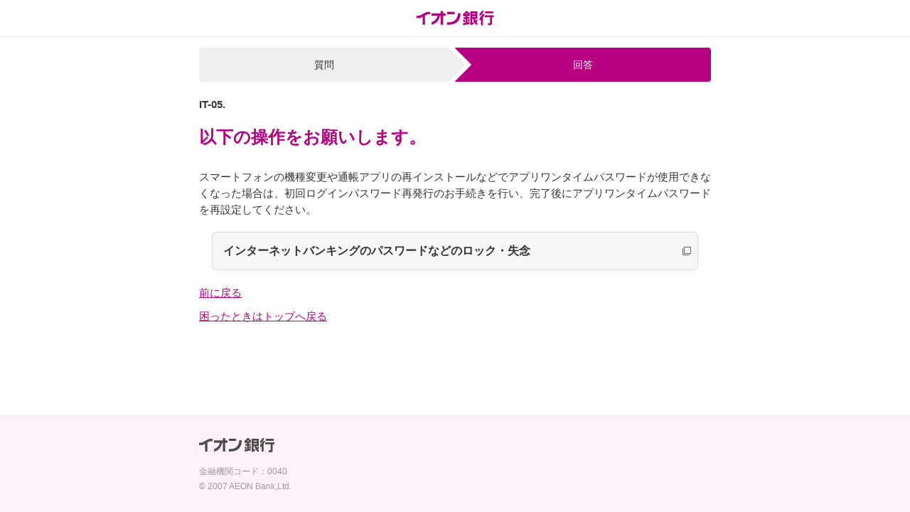

--- FILE ---
content_type: text/html;charset=utf-8
request_url: https://www.aeonbank.co.jp/guide/inquiry/answer/22.html
body_size: 2663
content:

<!DOCTYPE HTML>
<html lang="ja">
<head>
<meta charset="UTF-8"/>
<title>問合せ診断フロー ｜イオン銀行</title>

    

<meta name="keywords" content="イオン銀行,イオンバンク,イオン,"/>


<!-- AEON BANK: OGP Tags -->
<meta property="og:title" content="問合せ診断フロー "/>
<meta property="og:type" content="website"/>
<meta property="og:url" content="https://www.aeonbank.co.jp/guide/inquiry/answer/22/"/>
<meta property="og:site_name"/>
<meta property="og:description"/>
<meta property="og:image" content="https://www.aeonbank.co.jp/common/aeon_logo.png"/>
<!-- AEON BANK: OGP Tags -->

<script defer="defer" type="text/javascript" src="https://rum.hlx.page/.rum/@adobe/helix-rum-js@%5E2/dist/micro.js" data-routing="env=prod,tier=publish,ams=Aeon Bank Ltd" integrity="" crossorigin="anonymous" data-enhancer-version="" data-enhancer-hash=""></script>
<link rel="stylesheet" href="//fonts.googleapis.com/icon?family=Material+Icons"/>


    
    
<link rel="stylesheet" href="/etc.clientlibs/abk/components/content/list/clientlibs/site.min.css" type="text/css">
<link rel="stylesheet" href="/etc.clientlibs/abk/components/container/abk-layout-container/clientlibs/site.min.css" type="text/css">
<link rel="stylesheet" href="/etc.clientlibs/abk/clientlibs/clientlib-base.min.css" type="text/css">







	
        <!-- AEON BANK: After head tag section -->
        <!-- Template -->
        <meta http-equiv="Content-Type" content="text/html; charset=UTF-8">

<meta http-equiv="X-UA-Compatible" content="IE=edge">
<meta name="viewport" content="width=device-width, user-scalable=no, maximum-scale=1">
<script src="//assets.adobedtm.com/fb30409df783308a17736376e2b7bc58145c6e50/satelliteLib-15d7aac23eec32703401a22a8f54ccfb998bab0d.js"></script>
        <!-- Template -->
        <!-- Page -->
        
        <!-- Page -->
        <!-- AEON BANK: After head tag section -->
        
        
    
    <meta name="template" content="abk-blank"/>
    <meta name="viewport" content="width=device-width, initial-scale=1"/>
    

    

    
    
    

    

    
    
    

    
    
    	<!-- AEON BANK: Before head tag section -->
        <!-- Template -->
        
        <!-- Template -->
        <!-- Page -->
        <meta name="author" content="">      
<link rel="stylesheet" href="/sp/shared/css/print.css" media="print"> 
<link rel="stylesheet" href="/guide/inquiry/css/inquiry.css" type="text/css" media="all"> 
<script src="/shared/js/jquery-3.4.1.min.js"></script> 
<script src="/sp/shared/js/t_run.js"></script>
        <!-- Page -->
        <!-- AEON BANK: Before head tag section -->   
	
</head>
    <body id="popup" data-cmp-data-layer-enabled>
        
		<!-- AEON BANK: After body tag section -->
            <!-- Template -->
            
            <!-- Template -->
            <!-- Page -->
            
            <!-- Page -->      
            <!-- AEON BANK: After body tag section -->
        

        
        
            




            



            
<div class="root container responsivegrid">

    
    
    
    <div id="container-ba0a641643" class="cmp-container">
        
        <div class="responsivegrid abk-blank">


<div class="aem-Grid aem-Grid--12 aem-Grid--default--12 ">
    
    <div class="freehtml aem-GridColumn aem-GridColumn--default--12">

     <div>
     <div id="wrap">
<header id="header" class="fixed"> 
 <div class="tm-header_logo">
  <a href="/sp/"><img src="/sp/shared/images/modules/logo_header.svg" alt="イオン銀行" width="110"></a>
 </div> 
</header> 
<main> 
 <ul class="locationNav"> 
  <li>質問</li> 
  <li class="current">回答</li> 
 </ul> 
 <p class="tm-hdg_default">IT-05.</p> 
 <h1 class="tm-hdg_title1">以下の操作をお願いします。</h1> 
 <p>スマートフォンの機種変更や通帳アプリの再インストールなどでアプリワンタイムパスワードが使用できなくなった場合は、初回ログインパスワード再発行のお手続きを行い、完了後にアプリワンタイムパスワードを再設定してください。</p> 
 <ul class="tm-list_linkGroup"> 
  <li><a href="/procedure/pin_pass/pass_loss.html" class="tm-link_button type02" target="_blank">インターネットバンキングのパスワードなどのロック・失念</a></li> 
 </ul> 
 <p class="al"><a href="/guide/inquiry/question/ib_app_onetime.html" class="tm-link_text">前に戻る</a></p> 
 <p class="al"><a href="/guide/inquiry/" class="tm-link_text">困ったときはトップへ戻る</a></p> 
</main> 
<footer id="footer" role="contentinfo"> 
 <div class="footer__inner"> 
  <div class="footer__logo"> 
   <img src="/special/shared/images/footer_logo.png" width="106" alt="イオン銀行"> 
  </div><!-- /.footer__logo --> 
  <p class="footer__bankCode">金融機関コード：0040</p> <small class="footer__copyright">© 2007 AEON Bank,Ltd.</small> 
 </div><!-- /footer__inner --> 
</footer>
</div>
     </div>



    


</div>

    
</div>
</div>

        
    </div>

</div>


            
    
    

    
    
<script src="/etc.clientlibs/clientlibs/granite/jquery/granite/csrf.min.js"></script>
<script src="/etc.clientlibs/core/wcm/components/commons/site/clientlibs/container.min.js"></script>
<script src="/etc.clientlibs/abk/clientlibs/clientlib-base.min.js"></script>






    

    

    
    



    
    

            

        

		
            <!-- AEON BANK: Before body tag section -->
            <!-- Template -->
            <div class="ga">
  <script type="text/javascript" src="/shared/js/ga.js"></script>
  <!-- Google Code for TOP&#12506;&#12540;&#12472;&#35370;&#21839; Remarketing List -->
  <script type="text/javascript">
    /* <![CDATA[ */
    var google_conversion_id = 969790862;
    var google_conversion_language = "en";
    var google_conversion_format = "3";
    var google_conversion_color = "666666";
    var google_conversion_label = "HDSiCPrb7wIQjqu3zgM";
    var google_conversion_value = 0;
  /* ]]> */
  </script>
  <script type="text/javascript" src="//www.googleadservices.com/pagead/conversion.js">
  </script>
  <noscript>
    <div style="display:inline;">
      <img height="1" width="1" style="border-style:none;" alt="" src="//www.googleadservices.com/pagead/conversion/969790862/?label=HDSiCPrb7wIQjqu3zgM&amp;guid=ON&amp;script=0"/>
    </div>
  </noscript>
</div>

<script type="text/javascript">
  (function () {
    var da = document.createElement('script');
    da.type = 'text/javascript'; da.async = true;
    if ('https:' == document.location.protocol) {
      da.src = 'https://rsv.dga.jp/s/aeonbank/search_tool_n3.js';
    } else {
      da.src = 'http://cache.dga.jp/s/aeonbank/search_tool_n3.js';
    }
    var sc = document.getElementsByTagName('script')[0];
    sc.parentNode.insertBefore(da, sc);
  })();
</script>

<script type="text/javascript">
  (function () {
    var tagjs = document.createElement("script");
    var s = document.getElementsByTagName("script")[0];
    tagjs.async = true;
    tagjs.src = "//s.yjtag.jp/tag.js#site=twwLRfp&referrer=" + encodeURIComponent(document.location.href) + "";
    s.parentNode.insertBefore(tagjs, s);
  }());
</script>
<noscript>
  <iframe src="//b.yjtag.jp/iframe?c=twwLRfp" width="1" height="1" frameborder="0" scrolling="no" marginheight="0"
    marginwidth="0"></iframe>
</noscript>

<script type="text/javascript">_satellite.pageBottom();</script>
            <!-- Template -->
            <!-- Page -->
            
            <!-- Page -->      
            <!-- AEON BANK: Before body tag section -->
		        
    </body>
</html>


--- FILE ---
content_type: text/css
request_url: https://www.aeonbank.co.jp/guide/inquiry/css/inquiry.css
body_size: 13664
content:

@charset "UTF-8";
html, body, div, span, object, iframe, h1, h2, h3, h4, h5, h6, p, blockquote, pre, a, abbr, acronym, address, cite, code, del, dfn, em, img, ins, kbd, q, samp, strong, sub, sup, tt, var, ul, ol, li, dl, dt, dd, form, fieldset, legend, label, table, caption, tbody, tfoot, thead, tr, th, td {
  margin: 0;
  padding: 0;
  box-sizing: border-box;
}

header,
footer,
nav {
  display: block;
}

ul {
  list-style: none;
}

ol {
  list-style-type: decimal;
}

img {
  border: 0;
  vertical-align: top;
  max-width: 100%;
}

em,
strong,
cite {
  font-style: normal;
}

sup {
  vertical-align: top;
  font-size: .8em;
}

sub {
  vertical-align: bottom;
  font-size: .8em;
}

em,
strong {
  font-weight: bold;
}

table {
  border-collapse: collapse;
  border-spacing: 0;
}

input[type="button"],
input[type="text"],
input[type="submit"] {
  -webkit-appearance: none;
  border-radius: 0;
}

button {
  background: none;
  border: none;
  outline: none;
  -webkit-appearance: none;
  -moz-appearance: none;
  appearance: none;
  cursor: pointer;
  margin: 0;
  padding: 0;
}

html {
  -webkit-text-size-adjust: none;
  font-size: 62.5%;
}

body {
  font-size: 1.5rem;
  background: #fff;
  color: #333;
  font-family: Meiryo, "メイリオ", "ヒラギノ角ゴ ProN W3", "Hiragino Kaku Gothic ProN", Helvetica, sans-serif;
  line-height: 1.58;
}

h1, h2, h3, h4, h5, h6, p {
  font-size: 100%;
}

p {
  margin-bottom: 10px;
}

strong {
  color: #d90000;
}

a {
  color: #b60081;
}

a .icon_blank,
a .icon_pdf,
a .icon_money {
  margin-left: 3px;
}

a img ~ .icon_blank,
a img ~ .icon_pdf,
a img ~ .icon_money {
  display: none;
}

button {
  font-family: Meiryo, "メイリオ", "ヒラギノ角ゴ ProN W3", "Hiragino Kaku Gothic ProN", Helvetica, sans-serif;
  line-height: 1.58;
}

.drawer-menu-wrap p {
  margin-bottom: 0;
}

.drawer-menu-wrap .icon_blank {
  display: none;
}

a, button, input.tm-button_default, input.tm-button_account {
  transition: 0.3s;
}

a:hover, button:hover, input.tm-button_default:hover, input.tm-button_account:hover, a:active, button:active, input.tm-button_default:active, input.tm-button_account:active, a:focus, button:focus, input.tm-button_default:focus, input.tm-button_account:focus {
  opacity: .6;
  text-decoration: none;
  transition: 0.3s;
}

#menu-nav-box .menu-nav-list01 > li > a::after, #menu-nav-box .menu-nav-list02 > li > a::after, .tm-link_arrow::after, .tm-link_button::after, .tm-link_anchor::after, .tm-link_news > li a::after, .tm-link_topics > li a::after, .tm-link_introduction > li > a::after, .tm-box_simUnit_select::before, .tm-nav_localNavArea .tm-nav_localNav > li a::after, .tm-category_hol_panelLink > a > dl > dt::after, .tm-category_hol_comTable > thead th a::after, .tm-category_hol_comTable tbody td a::after {
  content: "";
  display: inline-block;
  width: 16px;
  height: 16px;
  position: absolute;
  top: calc(50% - 8px);
  right: 7px;
  background-image: url(/sp/shared/images/modules/tm_icon_arrow_01.svg);
}

/*-------------------------------------------------------

header

-------------------------------------------------------*/
#header {
  position: relative;
  display: -ms-flexbox;
  display: -webkit-flex;
  display: flex;
  -webkit-justify-content: center;
  -ms-flex-pack: center;
  justify-content: center;
  -webkit-align-items: center;
  -ms-flex-align: center;
  align-items: center;
  width: 100%;
  height: 52px;
  line-height: 1;
  box-sizing: border-box;
  border-bottom: 1px solid #ececec;
  background: #fff;
  z-index: 100;
  position: relative;
}

#header p {
  margin-bottom: 0;
}

#header.fixed {
  position: fixed;
  top: 0;
  left: 0;
}

#header.fixed + * {
  padding-top: 52px;
}

#header .tm-header_logo {
  text-align: center;
  font-size: 0;
}

#header .tm-header_logo a {
  display: block;
}

#header .tm-header_utility {
  display: -ms-flexbox;
  display: -webkit-flex;
  display: flex;
  height: 100%;
  position: absolute;
  left: 0;
}

#header .tm-header_utility > li {
  width: 48px;
  text-align: center;
}

#header .tm-header_utility > li button {
  width: 100%;
  height: 100%;
}

#header .tm-header_btn {
  position: absolute;
  right: 12px;
}

#header .tm-button_ibLogin {
  font-size: 1.2rem;
  padding: 5px;
  width: 84px;
  height: 28px;
  min-height: 28px;
  line-height: 1;
  box-shadow: none;
}

#header .tm-button_ibLogin .icon_blank {
  display: none;
}

#header .tm-button_ibLogin._blank::after {
  display: none;
}

/*-------------------------------------------------------

main

-------------------------------------------------------*/
main {
  margin: 0 auto;
  max-width: 720px;
  display: block;
  padding-bottom: 20px;
}
@media screen and (max-width: 767px) {
  main {
    padding: 0 12px 20px;
  }
}
main.top {
  padding: 0;
}

.tm-top_header {
  display: -ms-flexbox;
  display: -webkit-flex;
  display: flex;
  -webkit-flex-wrap: wrap;
  -ms-flex-wrap: wrap;
  flex-wrap: wrap;
  -webkit-flex-direction: column;
  -ms-flex-direction: column;
  flex-direction: column;
}

.tm-top_header #header {
  -webkit-box-ordinal-group: 0;
  -webkit-order: -1;
  -ms-flex-order:-1;
  order: -1;
}

.tm-top_header .slide_wrap {
  -webkit-box-ordinal-group: -1;
  -webkit-order: -2;
  -ms-flex-order:-2;
  order: -2;
}

.tm-top_section {
  padding: 5px 12px;
}

.tm-top_section + .tm-top_section {
  border-top: 1px solid #ececec;
}

.tm-top_section.type01 .tm-list_linkGroup {
  margin-top: 10px;
  margin-bottom: 12px;
}

.tm-top_section.type01 .tm-link_topics {
  margin-top: 0;
  margin-bottom: 0;
  border: none;
}

.tm-top_section.type02 {
  background-color: #f6f6f6;
}

.tm-top_sectionImg {
  padding: 32px 12px 24px;
  color: #fff;
  text-align: center;
}

.tm-top_sectionImg > :first-child {
  margin-top: 0;
}

.tm-top_sectionImg > :last-child {
  margin-bottom: 0;
}

.tm-top_sectionImg .leadText {
  font-size: 2.0rem;
  font-weight: bold;
  line-height: 1.4;
  margin-bottom: 37px;
}

.tm-top_sectionImg .cardImg {
  margin-bottom: 35px;
}

.tm-top_sectionImg .cardImg > img {
  width: 220px;
  filter: drop-shadow(0 6px 8px rgba(0, 0, 0, 0.3));
}

.tm-top_sectionImg .cardImg .caption {
  margin-top: 15px;
}

.tm-top_sectionImg .cvBtn {
  width: 260px;
  margin: 0 auto;
}

.tm-top_sectionImg.case01 {
  background: url(/sp/shared/images/modules/bg_unit_01.jpg) no-repeat center center;
  background-size: cover;
}

.tm-top_sectionImg.case01 .leadText {
  margin-bottom: 220px;
}

.tm-top_sectionImg.case02 {
  background: url(/sp/shared/images/modules/bg_unit_02.jpg) no-repeat center center;
  background-size: cover;
}

.tm-top_categoryLink {
  display: -ms-flexbox;
  display: -webkit-flex;
  display: flex;
  -webkit-flex-wrap: wrap;
  -ms-flex-wrap: wrap;
  flex-wrap: wrap;
  margin-top: 20px;
  margin-bottom: 10px;
}

.tm-top_categoryLink > li {
  width: calc((100% - 12px) / 3);
  margin-right: 6px;
  margin-bottom: 20px;
  text-align: center;
}

.tm-top_categoryLink > li:nth-of-type(3n) {
  margin-right: 0;
}

.tm-top_categoryLink > li > a {
  display: block;
  height: 100%;
  font-weight: bold;
  color: #333;
  text-decoration: none;
}

.tm-top_categoryLink > li p {
  margin-bottom: 0;
}

.tm-top_categoryLink > li .icon {
  margin-bottom: 10px;
}

.tm-top_appLink {
  display: -ms-flexbox;
  display: -webkit-flex;
  display: flex;
  -webkit-flex-wrap: wrap;
  -ms-flex-wrap: wrap;
  flex-wrap: wrap;
  margin-top: 20px;
  margin-bottom: 10px;
}

.tm-top_appLink > li {
  width: calc(50% - 6px);
  margin-right: 12px;
  margin-bottom: 20px;
  text-align: center;
}

.tm-top_appLink > li:nth-of-type(2n) {
  margin-right: 0;
}

.tm-top_appLink > li > a {
  display: block;
  height: 100%;
  color: #333;
  text-decoration: none;
}

.tm-top_appLink > li p {
  margin-bottom: 0;
}

.tm-top_appLink > li .icon {
  margin-bottom: 10px;
}

.tm-top_appLink > li .icon > img {
  filter: drop-shadow(0 4px 8px rgba(0, 0, 0, 0.04));
}

.tm-top_appLink > li .appname {
  font-weight: bold;
}

.tm-top_linkBox {
  display: -ms-flexbox;
  display: -webkit-flex;
  display: flex;
  -webkit-flex-wrap: wrap;
  -ms-flex-wrap: wrap;
  flex-wrap: wrap;
  margin-top: 20px;
  margin-bottom: 10px;
}

.tm-top_linkBox > li {
  width: calc(50% - 6px);
  margin-right: 12px;
  margin-bottom: 20px;
}

.tm-top_linkBox > li:nth-of-type(2n) {
  margin-right: 0;
}

.tm-top_linkBox > li > a {
  display: block;
  height: 100%;
  padding: 15px 8px;
  color: #333;
  text-decoration: none;
  background-color: #fff;
  border: 1px solid #ececec;
  border-radius: 8px;
}

.tm-top_linkBox > li p {
  margin-bottom: 0;
}

.tm-top_linkBox > li .logo {
  text-align: center;
  margin-bottom: 12px;
}

/*-------------------------------------------------------

footer

-------------------------------------------------------*/
#footer {
  padding: 28px 12px 55px;
  background: #ffeff8;
}

#footer a {
  color: #333;
  text-decoration: none;
}

#footer small {
  display: block;
  padding-top: 3px;
  color: #999;
  font-size: 1.2rem;
}

#footer .footer-logo {
  margin-bottom: 28px;
}

#footer .tm-list_linkFooter {
  display: -ms-flexbox;
  display: -webkit-flex;
  display: flex;
  -ms-flex-wrap: wrap;
  -webkit-flex-wrap: wrap;
  flex-wrap: wrap;
  font-size: 13px;
  margin-bottom: 12px;
}

#footer .tm-list_linkFooter > li {
  width: 50%;
  margin-bottom: 15px;
  padding-right: 15px;
}

#footer .tm-link_textFooter {
  display: block;
  font-size: 12px;
  margin-bottom: 15px;
  padding: 0 0 5px 25px;
  color: #999;
  background: url(/sp/shared/images/modules/icon_pc.svg) no-repeat left 1px/20px 17.5px;
}

body.scroll-fix {
  width: 100%;
  /* height: 100vh; */
  overflow: hidden;
}

body.scroll-fix #menu-container {
  overflow-y: auto !important;
  -webkit-overflow-scrolling: touch;
}

body.scroll-fix #menu-close-btn {
  display: block;
  opacity: 1.0;
}

body.fixed #menu-container {
  overflow: scroll !important;
}

body.search-open #search-container {
  background: rgba(0, 0, 0, 0.5);
  transition: transform 0s ease,background .3s ease;
  transform: translate3d(0, 52px, 0);
}

body.search-open .search-inner-wrap {
  transform: translateY(0);
  transition: transform .3s ease;
}

body.search-open #menu-close-btn {
  display: none;
}

body.menu-open #menu-container {
  background-color: rgba(0, 0, 0, 0.5);
  transition: transform 0s ease,background-color .3s ease;
  transform: translate3d(0, 0, 0);
  outline-color: transparent;
  outline-style: auto;
}

body.menu-open #menu-inner-wrap {
  transform: translateX(0);
  transition: transform .3s ease;
}

body.menu-open #menu-close-btn {
  opacity: 1;
  transform: translate3d(0, 0, 0);
  transition: transform .3s ease .1s;
}

#menu-inner-wrap {
  overflow: auto;
  position: relative;
  z-index: 9;
  transition: transform .3s ease;
  transform: translateX(-100%);
}

#menu-container {
  display: block;
  z-index: 999;
  position: fixed;
  top: 0;
  left: 0;
  width: 100%;
  height: 100%;
  background: rgba(0, 0, 0, 0.5);
  background-color: rgba(0, 0, 0, 0);
  transition: transform 0s ease .3s,background-color .3s ease;
  transform: translate3d(-100%, 0, 0);
}

#menu-container #menu-inner-wrap {
  width: 300px;
  background: #fff;
}

#menu-container.search-open {
  top: 52px;
  background: none;
}

#menu-container.search-open #menu-nav-box {
  display: none;
}

#menu-container.search-open #search-container {
  background: rgba(0, 0, 0, 0.5);
  transition: transform 0s ease,background .3s ease;
  transform: translate3d(0, 52px, 0);
}

#menu-container.search-open #menu-inner-wrap {
  width: 100%;
}

#menu-container.search-open + #menu-close-btn,
#menu-container.search-open + #op_skin + #menu-close-btn {
  display: none;
}

#menu-close-btn {
  display: block;
  z-index: 999;
  position: absolute;
  top: 27px;
  left: 320px;
  opacity: 0;
  visibility: hidden;
  transform: translate3d(-200%, 0, 0);
  transition: transform .3s ease;
}

#op_skin {
  z-index: 100;
  position: fixed;
  top: 52px;
  width: 100%;
  height: 100%;
  background: rgba(0, 0, 0, 0.5);
}

#menu-nav-box {
  padding-left: 12px;
  border-bottom: 1px solid #ececec;
}

#menu-nav-box .menu-nav-list01 > li + li {
  border-top: 1px solid #ececec;
}

#menu-nav-box .menu-nav-list01 > li > a {
  display: block;
  text-decoration: none;
  color: #333;
  padding: 15px 40px 15px 0;
  font-size: 1.6rem;
  font-weight: bold;
  line-height: 1.375;
  position: relative;
}

#menu-nav-box .menu-nav-list01 > li > a .sub {
  display: block;
  margin-top: 5px;
  font-weight: normal;
  font-size: 1.2rem;
  color: #666;
}

#menu-nav-box .menu-nav-list01 > li > a::after {
  right: 11px;
}

#menu-nav-box .menu-nav-list01 > li a._blank::after,
#menu-nav-box .menu-nav-list01 > li a._pdf::after,
#menu-nav-box .menu-nav-list01 > li a._money::after {
  display: none;
}

#menu-nav-box .menu-nav-list01 > li .icon_blank,
#menu-nav-box .menu-nav-list01 > li .icon_pdf,
#menu-nav-box .menu-nav-list01 > li .icon_money {
  position: absolute;
  top: calc(50% - 9px);
  right: 10px;
}

#menu-nav-box .menu-nav-list01 > li.js-menu-toggle.open > a::after {
  display: none;
}

#menu-nav-box .menu-nav-list01 > li.js-menu-toggle > a::before {
  content: "";
  display: block;
  position: absolute;
  top: 50%;
  right: 10px;
  margin-top: -1px;
  width: 17px;
  height: 2px;
  border-radius: 2px;
  background: #b60081;
  -webkit-border-radius: 2px;
  -moz-border-radius: 2px;
}

#menu-nav-box .menu-nav-list01 > li.js-menu-toggle > a::after {
  content: "";
  display: block;
  position: absolute;
  top: 50%;
  right: 17px;
  margin-top: -8px;
  width: 2px;
  height: 17px;
  border-radius: 2px;
  background: #b60081;
  -webkit-border-radius: 2px;
  -moz-border-radius: 2px;
}

#menu-nav-box .menu-nav-list01 > li.js-menu-toggle > .js-menu-child {
  display: none;
}

#menu-nav-box .menu-nav-list02 {
  padding-left: 12px;
}

#menu-nav-box .menu-nav-list02 > li {
  border-top: 1px dotted #ececec;
}

#menu-nav-box .menu-nav-list02 > li > a {
  display: block;
  position: relative;
  padding: 15px 40px 15px 0;
  font-size: 1.6rem;
  font-weight: bold;
  line-height: 1.375;
  color: #333;
  text-decoration: none;
}

#menu-nav-box .menu-nav-list02 > li > a::after {
  right: 11px;
}

#menu-nav-box .menu-link-for-pc {
  padding: 13px 12px 14px 0;
}

#menu-nav-box .menu-link-for-pc .tm-button_default {
  width: 100%;
  display: inline-block;
  padding-top: 12px;
  font-size: 1.3rem;
  text-align: center;
}

#menu-nav-box .menu-link-for-pc .tm-button_default::before {
  content: url(/sp/shared/images/modules/icon_pc.svg);
  padding-right: 5px;
  position: relative;
  top: 3px;
}

#search-container {
  height: 100%;
  left: 0;
  position: fixed;
  top: 0;
  width: 100%;
  z-index: 10;
  background: rgba(0, 0, 0, 0);
  transition: transform 0s ease .3s,background .3s ease;
  transform: translate3d(0, -100%, 0);
}

.search-inner-wrap {
  overflow: auto;
  position: relative;
  z-index: 9;
  transition: transform .3s ease;
  transform: translateY(-100%);
  padding: 15px;
  background: #fff;
}

.menu-search-box {
  padding: 15px;
}

/*-------------------------------------------------------

hdg

-------------------------------------------------------*/
.tm-hdg_title1 {
  margin-top: 21px;
  margin-bottom: 30px;
  font-size: 2.4rem;
  font-weight: bold;
  line-height: 1.2;
  color: #b60081;
}

.tm-hdg_title2 {
  margin: 50px 0 20px;
  padding-top: 5px;
  border-top: 1px solid #ff99ee;
  font-size: 2.1rem;
  font-weight: bold;
  line-height: 1.38;
  color: #b60081;
  position: relative;
}

.tm-hdg_title2.type01 {
  margin: 20px 0 25px;
  padding: 0;
  border-top: none;
}

.tm-hdg_title2.type02 {
  padding-right: 100px;
}

.tm-hdg_title2.type02 .label {
  position: absolute;
  top: 8px;
  right: 0;
  width: 85px;
  padding: 3px 0 2px;
  font-size: 1.0rem;
  font-weight: normal;
  text-align: center;
  color: #fff;
  background-color: #b60081;
  border-radius: 3px;
}

.tm-hdg_title2 .icon {
  display: block;
  margin-top: 5px;
}

.tm-hdg_title2 .icon img {
  border-radius: 3px;
}

.tm-hdg_title2 .icon img + img {
  margin-left: 9px;
}

.tm-hdg_title3 {
  margin: 30px 0 18px;
  font-size: 1.8rem;
  line-height: 1.48;
  color: #b60081;
}

.tm-hdg_title4 {
  margin: 30px 0 14px;
  font-size: 1.6rem;
  line-height: 1.48;
}

.tm-hdg_title5 {
  margin: 30px 0 14px;
  font-size: 1.5rem;
}

.tm-hdg_default {
  font-weight: bold;
  margin-top: 20px;
  margin-bottom: 10px;
}

.tm-hdg_introduction {
  display: -ms-flexbox;
  display: -webkit-flex;
  display: flex;
  -webkit-align-items: center;
  -ms-flex-align: center;
  align-items: center;
  position: relative;
  margin: 30px 0 14px;
  padding-left: 56px;
  min-height: 48px;
  font-weight: bold;
  font-size: 1.6rem;
  line-height: 1.48;
}

.tm-hdg_introduction .tm-text_introduction {
  position: absolute;
  top: calc(50% - 24px);
  left: 0;
}

/*-------------------------------------------------------

text

-------------------------------------------------------*/
.tm-text_small {
  font-size: 90%;
}

.tm-text_label {
  display: inline-block;
  min-width: 48px;
  height: 20px;
  padding: 2px;
  border-radius: 4px;
  text-align: center;
  font-size: 1.0rem;
}

.tm-text_label.type01 {
  border: 1px solid #90d0ee;
  background-color: #f6fbfe;
  color: #21a2dd;
}

.tm-text_label.type02 {
  border: 1px solid #7dcd62;
  background-color: #f8fcf7;
  color: #43a628;
}

.tm-text_label.type03 {
  border: 1px solid #ffb793;
  background-color: #fef7f5;
  color: #ef3300;
}

.tm-text_label.type04 {
  border: 1px solid #df9393;
  background-color: #fcf7f7;
  color: #d90000;
}

.tm-text_label-02 {
  display: inline-block;
  padding: 0 6px;
  height: 16px;
  color: #b60081;
  font-size: 1.0rem;
  text-align: center;
  border: 1px solid #b60081;
  border-radius: 3px;
}

.tm-text_label-02_list {
  font-size: 0;
  line-height: 0;
}

.tm-text_label-02_list > li {
  display: inline-block;
  padding: 0 6px;
  margin: 5px 5px 0 0;
  height: 16px;
  color: #b60081;
  border: 1px solid #b60081;
  border-radius: 3px;
  text-align: center;
  font-size: 1.0rem;
  line-height: 1.6;
}

.tm-text_label-02.type01 {
  color: #43a628;
  border: 1px solid #a8dd99;
}

.tm-text_num {
  display: inline-block;
  width: 16px;
  height: 16px;
  font-family: -apple-system, 'BlinkMacSystemFont', Sans-Serif;
  font-size: 1.0rem;
  text-align: center;
  vertical-align: text-bottom;
  color: #fff;
  background: #b60081;
  border-radius: 50%;
}

.tm-text_salesTalk {
  display: -ms-flexbox;
  display: -webkit-flex;
  display: flex;
  -webkit-align-items: center;
  -ms-flex-align: center;
  align-items: center;
  -webkit-justify-content: center;
  -ms-flex-pack: center;
  justify-content: center;
  width: 274px;
  min-height: 40px;
  margin: 30px auto 27px;
  padding: 5px 19px 7px;
  font-size: 1.3rem;
  font-weight: bold;
  line-height: 1.46;
  text-align: center;
  color: #b60081;
  background-color: #fff;
  border: 1px solid #b60081;
  border-radius: 25px;
  position: relative;
}

.tm-text_salesTalk::before {
  content: "";
  position: absolute;
  bottom: -14px;
  left: calc(50% - 7px);
  border: 6px solid transparent;
  border-top: 8px solid #b60081;
}

.tm-text_salesTalk:after {
  content: "";
  position: absolute;
  bottom: -11px;
  left: calc(50% - 6px);
  border: 5px solid transparent;
  border-top: 7px solid #fff;
}

.tm-text_salesTalk.short {
  width: 140px;
}

.tm-text_salesTalk.type01 {
  color: #fff;
  background-color: #21a2dd;
  border: none;
}

.tm-text_salesTalk.type01::before {
  border-top: 8px solid #21a2dd;
}

.tm-text_salesTalk.type01:after {
  display: none;
}

.tm-text_introduction {
  display: block;
  margin-bottom: 0;
  padding-top: 10px;
  width: 48px;
  height: 48px;
  border-radius: 50%;
  line-height: 1.1;
  text-align: center;
  font-weight: normal;
  font-size: 1.0rem;
  color: #fff;
  background-color: #b60081;
}

.tm-text_introduction em {
  font-family: -apple-system, 'BlinkMacSystemFont', Sans-Serif;
  display: block;
  font-weight: normal;
  font-size: 2rem;
}

.tm-text_introduction.type01 {
  color: #b60081;
  background-color: #fff;
}

.tm-text_introduction.center {
  display: -ms-flexbox;
  display: -webkit-flex;
  display: flex;
  -webkit-justify-content: center;
  -ms-flex-pack: center;
  justify-content: center;
  -webkit-align-items: center;
  -ms-flex-align: center;
  align-items: center;
  padding-top: 0;
}

.tm-text_introduction.gold {
  background-color: #e7b95d;
}

.tm-text_guide {
  display: block;
  width: 36px;
  height: 40px;
  padding-top: 8px;
  background-color: #b60081;
  color: #fff;
  text-align: center;
  font-size: 1.0rem;
  font-weight: normal;
  line-height: 1.1;
  border-radius: 3px;
  position: relative;
}

.tm-text_guide em {
  font-family: -apple-system, 'BlinkMacSystemFont', Sans-Serif;
  display: block;
  font-weight: normal;
  font-size: 2rem;
}

.tm-text_guide::before {
  content: "";
  width: 20px;
  height: 20px;
  position: absolute;
  top: 29px;
  left: 8px;
  background-color: #b60081;
  border-radius: 3px;
  transform: rotate(-45deg) skew(16deg, 16deg);
  z-index: -1;
}

/*-------------------------------------------------------

list

-------------------------------------------------------*/
.tm-list_bullet > li, .tm-list_unordered > li, .tm-list_ordered > li {
  position: relative;
}

.tm-list_bullet > li > .title, .tm-list_unordered > li > .title, .tm-list_ordered > li > .title {
  margin-bottom: 0;
  font-weight: bold;
}

.tm-list_bullet > li + li, .tm-list_unordered > li + li, .tm-list_ordered > li + li {
  margin-top: 8px;
}

/*-------------------------------------------------------
ul list
-------------------------------------------------------*/
.tm-list_bullet {
  margin-top: 20px;
  margin-bottom: 20px;
}

.tm-list_bullet > li {
  padding-left: 20px;
}

.tm-list_bullet > li::before {
  position: absolute;
  display: block;
  content: '';
  top: 7px;
  left: 2px;
  width: 8px;
  height: 8px;
  background: #b2b2b2;
  border-radius: 100%;
}

.tm-list_bullet > li ul, .tm-list_bullet > li ol {
  margin-top: 8px;
  margin-bottom: 0;
}

.tm-list_unordered {
  margin-top: 20px;
  margin-bottom: 20px;
}

.tm-list_unordered > li {
  padding-left: 25px;
}

.tm-list_unordered > li > .num {
  display: block;
  position: absolute;
  top: 0;
  left: 0;
  text-align: right;
}

.tm-list_unordered > li > .tm-text_num {
  position: absolute;
  top: 3px;
  left: 0;
}

.tm-list_unordered > li ul, .tm-list_unordered > li ol {
  margin-top: 8px;
  margin-bottom: 0;
}

.tm-note_default {
  margin-top: 20px;
  margin-bottom: 20px;
}

.tm-note_default > li {
  position: relative;
  font-size: 1.2rem;
  color: #666;
  padding-left: 2.4rem;
}

.tm-note_default > li > span,
.tm-note_default > li strong > span,
.tm-note_default > li em > span,
.tm-note_default > li b > span {
  top: 0;
  left: 0;
  position: absolute;
}

.tm-note_default > li + li {
  margin-top: 8px;
}

.tm-note_default > li ul, .tm-note_default > li ol {
  margin-top: 8px;
  margin-bottom: 0;
}

.tm-note_default .tm-list_bullet > li::before,
.tm-note_default .tm-list_unordered > li::before,
.tm-note_default .tm-list_ordered > li::before {
  top: 6px;
}

.tm-note_default.type01 > li {
  padding-left: 3.0rem;
}

.tm-list_introduction {
  margin-top: 20px;
  margin-bottom: 20px;
}

.tm-list_introduction > li {
  padding: 16px 8px;
}

.tm-list_introduction > li > .title {
  display: -ms-flexbox;
  display: -webkit-flex;
  display: flex;
  -webkit-align-items: center;
  -ms-flex-align: center;
  align-items: center;
  position: relative;
  margin-bottom: 0;
  padding-left: 56px;
  min-height: 48px;
  font-weight: bold;
  font-size: 1.6rem;
  line-height: 1.48;
}

.tm-list_introduction > li > .title p {
  margin-bottom: 0;
}

.tm-list_introduction > li > .title .tm-text_introduction {
  position: absolute;
  top: calc(50% - 24px);
  left: 0px;
}

.tm-list_introduction > li > .title + .content {
  margin-top: 10px;
  padding: 0 6px;
}

.tm-list_introduction > li > .title + .content > :first-child {
  margin-top: 0;
}

.tm-list_introduction > li > .title + .content > :last-child {
  margin-bottom: 0;
}

.tm-list_introduction > li + li {
  border-top: 1px solid #ececec;
}

/*-------------------------------------------------------
ol list
-------------------------------------------------------*/
.tm-list_ordered {
  margin-top: 20px;
  margin-bottom: 20px;
}

.tm-list_ordered > li {
  margin-left: 25px;
}

.tm-list_step {
  margin-top: 20px;
  margin-bottom: 20px;
}

.tm-list_step > li {
  display: -ms-flexbox;
  display: -webkit-flex;
  display: flex;
  -webkit-flex-wrap: wrap;
  -ms-flex-wrap: wrap;
  flex-wrap: wrap;
  -webkit-align-items: center;
  -ms-flex-align: center;
  align-items: center;
  min-height: 64px;
  position: relative;
  list-style-type: none;
  padding: 8px 8px 8px 64px;
  font-weight: bold;
  line-height: 1.48;
  border-radius: 4px;
  background: #f8e5f2;
  text-align: left;
}

.tm-list_step > li > .content .subtext {
  font-weight: normal;
}

.tm-list_step > li > .content > :first-child {
  margin-top: 0;
}

.tm-list_step > li > .content > :last-child {
  margin-bottom: 0;
}

.tm-list_step > li .tm-text_introduction {
  position: absolute;
  top: calc(50% - 24px);
  left: 8px;
}

.tm-list_step > li + li {
  margin-top: 30px;
}

.tm-list_step > li + li::before {
  content: "";
  display: block;
  position: absolute;
  top: -19px;
  left: calc(50% - 4px);
  width: 0;
  height: 0;
  border: 4px solid transparent;
  border-top: 8px solid #b60081;
}

.tm-list_step.type01 > li {
  background-color: #fff;
  border: 1px solid #f0cce6;
}

.tm-list_guide {
  margin-top: 30px;
  margin-bottom: 30px;
}

.tm-list_guide > li {
  list-style-type: none;
}

.tm-list_guide > li + li {
  margin-top: 30px;
}

.tm-list_guide > li > .title {
  padding-left: 48px;
  position: relative;
  font-weight: bold;
  min-height: 52px;
}

.tm-list_guide > li > .title p {
  margin-bottom: 0;
}

.tm-list_guide > li > .title .tm-text_guide {
  position: absolute;
  top: 0;
  left: 0;
}

.tm-list_guide > li > .title + .content {
  margin-top: 15px;
  padding: 0 8px 10px;
}

.tm-list_guide > li > .content > :first-child {
  margin-top: 0;
}

.tm-list_guide > li > .content > :last-child {
  margin-bottom: 0;
}

/*-------------------------------------------------------

link

-------------------------------------------------------*/
.tm-link_text {
  color: #b60081;
}

button.tm-link_text {
  text-decoration: underline;
  font-size: 100%;
}

.tm-link_arrow {
  display: block;
  text-decoration: none;
  padding-right: 30px;
  color: #333;
  position: relative;
}

.tm-link_arrow._blank::after {
  top: calc(50% - 9px);
  right: 6px;
  width: 18px;
  height: 18px;
  background-image: url(/sp/shared/images/modules/tm_icon_newWindow_01.png);
  background-size: 18px 18px;
}

.tm-link_arrow._pdf::after, .tm-link_arrow._money::after {
  display: none;
}

.tm-link_arrow .icon_blank,
.tm-link_arrow .icon_pdf,
.tm-link_arrow .icon_money {
  position: absolute;
  top: calc(50% - 9px);
  right: 6px;
}

.tm-link_arrow .icon_blank {
  opacity: 0;
  margin: 0;
}

.tm-link_arrow.type01, .tm-link_arrow.type02 {
  padding-top: 10px;
  padding-bottom: 10px;
  font-size: 1.6rem;
  font-weight: bold;
  line-height: 1.48;
  border-bottom: 1px solid #ececec;
}

.tm-link_arrow.type01 .sub, .tm-link_arrow.type02 .sub {
  display: block;
  font-size: 1.4rem;
  color: #999;
  font-weight: normal;
}

.tm-link_arrow.type02 {
  color: #b60081;
}

.tm-link_button {
  display: block;
  min-height: 44px;
  padding: 9px 30px 9px 15px;
  font-size: 1.6rem;
  line-height: 1.48;
  color: #333;
  text-decoration: none;
  background-color: #fff;
  border-radius: 6px;
  border: 1px solid #dcdcdc;
  box-shadow: 0 4px 8px 0 rgba(0, 0, 0, 0.04);
  position: relative;
}

.tm-link_button._blank::after {
  top: calc(50% - 9px);
  right: 6px;
  width: 18px;
  height: 18px;
  background-image: url(/sp/shared/images/modules/tm_icon_newWindow_01.png);
  background-size: 18px 18px;
}

.tm-link_button._pdf::after, .tm-link_button._money::after {
  display: none;
}

.tm-link_button .icon_blank,
.tm-link_button .icon_pdf,
.tm-link_button .icon_money {
  position: absolute;
  top: calc(50% - 9px);
  right: 6px;
}

.tm-link_button .icon_blank {
  opacity: 0;
  margin: 0;
}

.tm-link_button.type01 {
  padding-top: 14px;
  padding-bottom: 15px;
  font-weight: bold;
}

.tm-link_button.type02 {
  padding-top: 14px;
  padding-bottom: 15px;
  font-weight: bold;
  background-color: #f6f6f6;
  /*border: none;
  box-shadow: none;*/
}

.tm-link_button.icon {
  padding-left: 40px;
}

.tm-link_button.icon > img {
  position: absolute;
  top: calc(50% - 10px);
  left: 12px;
}

.tm-link_button > .sub {
  display: block;
  font-size: 1.4rem;
  color: #999;
  font-weight: normal;
}

.tm-link_button .tm-text_label-02 {
  margin-left: 5px;
  position: relative;
  top: -2px;
}

.tm-link_anchor {
  display: block;
  height: 100%;
  font-size: 1.6rem;
  line-height: 1.48;
  font-weight: bold;
  color: #333;
  padding: 16px 12px 17px 41px;
  background-color: #f6f6f6;
  border-radius: 6px;
  text-decoration: none;
  position: relative;
}

.tm-link_anchor::after {
  top: 19px;
  right: auto;
  left: 12px;
  transform: rotate(90deg);
}

.tm-link_anchor > .sub {
  display: block;
  font-size: 1.4rem;
  color: #999;
  font-weight: normal;
}

.tm-list_linkGroup {
  margin-top: 20px;
  margin-bottom: 20px;
  display: flex;
  flex-wrap: wrap;
  justify-content: center;
}

.tm-list_linkGroup > li {
  width: 95%;
}

.tm-list_linkGroup > li + li {
  margin-top: 10px;
}

.tm-link_news {
  margin-top: 20px;
  margin-bottom: 20px;
}

.tm-link_news > li + li {
  margin-top: 20px;
}

.tm-link_news > li a {
  display: block;
  padding-right: 30px;
  color: #333;
  text-decoration: none;
  position: relative;
}

.tm-link_news > li a._blank::after {
  top: calc(50% - 9px);
  right: 6px;
  width: 18px;
  height: 18px;
  background-image: url(/sp/shared/images/modules/tm_icon_newWindow_01.png);
  background-size: 18px 18px;
}

.tm-link_news > li a._pdf::after, .tm-link_news > li a._money::after {
  display: none;
}

.tm-link_news > li a .icon_blank,
.tm-link_news > li a .icon_pdf,
.tm-link_news > li a .icon_money {
  position: absolute;
  top: calc(50% - 9px);
  right: 7px;
}

.tm-link_news > li a .icon_blank {
  opacity: 0;
  margin: 0;
}

.tm-link_news > li a .date {
  display: block;
  color: #999;
  font-size: 1.2rem;
}

.tm-link_news > li a:hover, .tm-link_news > li a:active, .tm-link_news > li a:focus {
  text-decoration: underline;
  color: #b60081;
  opacity: 1;
}

.tm-link_news > li a:hover .date, .tm-link_news > li a:active .date, .tm-link_news > li a:focus .date {
  text-decoration: underline;
  color: #b60081;
  opacity: 1;
}

.tm-link_news > li a p {
  margin-bottom: 0;
}

.tm-link_topics {
  margin: 10px -12px 20px;
  padding: 16px 0 18px;
  border-top: solid 1px #ececec;
  border-bottom: solid 1px #ececec;
}

.tm-link_topics > li + li {
  margin-top: 14px;
}

.tm-link_topics > li a {
  display: -ms-flexbox;
  display: -webkit-flex;
  display: flex;
  -webkit-align-items: center;
  -ms-flex-align: center;
  align-items: center;
  position: relative;
  padding: 0 35px 0 12px;
  color: #333;
  text-decoration: none;
}

.tm-link_topics > li a::after {
  right: 13px;
}

.tm-link_topics > li a._blank::after {
  top: calc(50% - 9px);
  right: 12px;
  width: 18px;
  height: 18px;
  background-image: url(/sp/shared/images/modules/tm_icon_newWindow_01.png);
  background-size: 18px 18px;
}

.tm-link_topics > li a._pdf::after, .tm-link_topics > li a._money::after {
  display: none;
}

.tm-link_topics > li a .icon_blank,
.tm-link_topics > li a .icon_pdf,
.tm-link_topics > li a .icon_money {
  position: absolute;
  top: calc(50% - 9px);
  right: 12px;
}

.tm-link_topics > li a .icon_blank {
  opacity: 0;
  margin: 0;
}

.tm-link_topics > li a p {
  margin-bottom: 0;
  -webkit-align-items: stretch;
  -ms-flex-line-pack: stretch;
  align-items: stretch;
}

.tm-link_topics > li a .tm-text_label {
  margin-right: 10px;
  width: 48px;
}

.tm-link_introduction {
  margin-top: 20px;
  margin-bottom: 20px;
}

.tm-link_introduction > li > a {
  display: -ms-flexbox;
  display: -webkit-flex;
  display: flex;
  -webkit-align-items: center;
  -ms-flex-align: center;
  align-items: center;
  min-height: 64px;
  padding: 18px 30px 17px 64px;
  font-size: 1.6rem;
  font-weight: bold;
  line-height: 1.25;
  color: #333;
  background: #fff;
  border: 1px solid #f0cce6;
  border-radius: 4px;
  text-decoration: none;
  position: relative;
}

.tm-link_introduction > li > a .tm-text_introduction {
  position: absolute;
  top: calc(50% - 24px);
  left: 0;
}

.tm-link_introduction > li > a .content > :first-child {
  margin-top: 0;
}

.tm-link_introduction > li > a .content > :last-child {
  margin-bottom: 0;
}

.tm-link_introduction > li > a._blank::after, .tm-link_introduction > li > a._pdf::after, .tm-link_introduction > li > a._money::after {
  display: none;
}

.tm-link_introduction > li > a .icon_blank,
.tm-link_introduction > li > a .icon_pdf,
.tm-link_introduction > li > a .icon_money {
  position: absolute;
  top: calc(50% - 9px);
  right: 6px;
}

.tm-link_introduction > li > a p {
  margin-bottom: 5px;
}

.tm-link_introduction > li > a .sub {
  font-size: 1.2rem;
  font-weight: normal;
  line-height: 1.5;
}

.tm-link_introduction > li > a .tm-text_introduction {
  left: 8px;
}

.tm-link_introduction > li + li {
  margin-top: 8px;
}

.tm-list_ranking {
  margin-top: 20px;
  margin-bottom: 20px;
}

.tm-list_ranking li {
  position: relative;
  padding: 11px 0 14px 39px;
  border-bottom: 1px solid #ececec;
  list-style-type: none;
  font-weight: bold;
}

.tm-list_ranking li .num {
  font-family: -apple-system, 'BlinkMacSystemFont', Sans-Serif;
  position: absolute;
  left: 0;
  top: 10px;
  width: 28px;
  height: 28px;
  margin-bottom: 0;
  font-size: 1.6rem;
  font-weight: normal;
  color: #333;
  text-align: center;
  border: 1px solid #ececec;
  border-radius: 50%;
}

.tm-list_ranking li:nth-of-type(1) .num {
  background-color: #e7b95d;
  border-color: #e7b95d;
  color: #fff;
}

.tm-list_ranking li:nth-of-type(2) .num {
  background-color: #acafb2;
  border-color: #acafb2;
  color: #fff;
}

.tm-list_ranking li:nth-of-type(3) .num {
  background-color: #b9735b;
  border-color: #b9735b;
  color: #fff;
}

/*-------------------------------------------------------

button

-------------------------------------------------------*/
.tm-button_default, .tm-button_account, .tm-button_ibLogin {
  display: -ms-flexbox;
  display: -webkit-flex;
  display: flex;
  -webkit-flex-wrap: wrap;
  -ms-flex-wrap: wrap;
  flex-wrap: wrap;
  -webkit-justify-content: center;
  -ms-flex-pack: center;
  justify-content: center;
  -webkit-align-items: center;
  -ms-flex-align: center;
  align-items: center;
  position: relative;
  min-height: 48px;
  padding: 10px 25px 10px;
  font-size: 1.6rem;
  line-height: 1.48;
  border-radius: 6px;
  text-align: center;
  text-decoration: none;
  background-color: #fff;
  box-shadow: 0 4px 8px 0 rgba(0, 0, 0, 0.04);
}

.dis.tm-button_default, .dis.tm-button_account, .dis.tm-button_ibLogin {
  opacity: .5;
  box-shadow: none;
}

.tm-button_default .sub, .tm-button_account .sub, .tm-button_ibLogin .sub {
  display: block;
  width: 100%;
  font-size: 1.4rem;
}

.tm-button_default .icon_blank, .tm-button_account .icon_blank, .tm-button_ibLogin .icon_blank,
.tm-button_default .icon_pdf,
.tm-button_account .icon_pdf,
.tm-button_ibLogin .icon_pdf,
.tm-button_default .icon_money,
.tm-button_account .icon_money,
.tm-button_ibLogin .icon_money {
  position: absolute;
  top: 7px;
  right: 7px;
}

input.tm-button_default {
  -webkit-appearance: none;
  -webkit-border-radius: 10px;
  border-radius: 6px;
  width: 100%;
  cursor: pointer;
  outline: none;
  appearance: none;
  margin-bottom: 10px;
}

input.tm-button_account {
  -webkit-appearance: none;
  -webkit-border-radius: 10px;
  border-radius: 6px;
  width: 100%;
  cursor: pointer;
  outline: none;
  appearance: none;
  border: none;
  margin-bottom: 10px;
}

.tm-button_default {
  border: 1px solid #e9b2d9;
  color: #b60081;
}

.tm-button_default.type01 {
  border: 1px solid #dcdcdc;
  color: #333;
}

.tm-button_default.type01._blank::after {
  content: "";
  position: absolute;
  top: 7px;
  right: 7px;
  width: 18px;
  height: 18px;
  background-image: url(/sp/shared/images/modules/tm_icon_newWindow_01.png);
  background-size: 18px 18px;
}

.tm-button_default.type01 .icon_blank {
  opacity: 0;
}

.tm-button_default.type02 {
  border: 1px solid #fff;
  color: #fff;
  background-color: transparent;
  box-shadow: none;
}

.tm-button_default.type02._blank::after {
  content: "";
  position: absolute;
  top: 7px;
  right: 7px;
  width: 18px;
  height: 18px;
  background-image: url(/sp/shared/images/modules/tm_icon_newWindow_04.png);
  background-size: 18px 18px;
}

.tm-button_default.type02 .icon_blank {
  opacity: 0;
}

.tm-button_account {
  color: #fff;
  background-color: #b60081;
}

.tm-button_account._blank::after {
  content: "";
  position: absolute;
  top: 7px;
  right: 7px;
  width: 18px;
  height: 18px;
  background-image: url(/sp/shared/images/modules/tm_icon_newWindow_04.png);
  background-size: 18px 18px;
}

.tm-button_account .icon_blank {
  opacity: 0;
}

.tm-button_account.type01 {
  flex-wrap: nowrap;
}

.tm-button_account.type01::before {
  content: "";
  flex-shrink: 0;
  position: relative;
  top: -1px;
  right: 8px;
  width: 20px;
  height: 15px;
  background-image: url(/shared/images/modules/icon/icon_bg_account.svg);
}

.tm-button_account.btn_card01 {
  padding-left: 82px;
}

.tm-button_account.btn_card01 .card {
  position: absolute;
  left: 15px;
  top: calc(50% - 17px);
}

.tm-button_account.btn_card01 .icon_blank,
.tm-button_account.btn_card01 .icon_pdf,
.tm-button_account.btn_card01 .icon_money {
  display: block;
}

.tm-button_ibLogin {
  color: #fff;
  background-color: #ff5300;
}

.tm-button_ibLogin._blank::after {
  content: "";
  position: absolute;
  top: 7px;
  right: 7px;
  width: 18px;
  height: 18px;
  background-image: url(/sp/shared/images/modules/tm_icon_newWindow_04.png);
  background-size: 18px 18px;
}

.tm-button_ibLogin .icon_blank {
  opacity: 0;
}

.tm-button_ibLogin.type01 {
  flex-wrap: nowrap;
}

.tm-button_ibLogin.type01::before {
  content: "";
  flex-shrink: 0;
  position: relative;
  top: -1px;
  right: 8px;
  width: 17px;
  height: 18px;
  background-image: url(/shared/images/modules/icon/icon_bg_ib.svg);
}

.tm-button_ibLogin.type02 {
  border: 1px solid #ffb793;
  color: #ff5300;
  background-color: #fff;
}

.tm-button_ibLogin.type02._blank::after {
  content: "";
  position: absolute;
  top: 7px;
  right: 7px;
  width: 18px;
  height: 18px;
  background-image: url(/sp/shared/images/modules/tm_icon_newWindow_03.png);
  background-size: 18px 18px;
}

.tm-button_ibLogin.type02 .icon_blank {
  opacity: 0;
}

button.tm-button_default, button.tm-button_account, button.tm-button_ibLogin {
  width: 100%;
  margin-bottom: 10px;
}

/*-------------------------------------------------------

table

-------------------------------------------------------*/
.tm-table_default {
  width: 100%;
  margin-top: 20px;
  margin-bottom: 20px;
  font-size: 1.3rem;
  background-color: #fff;
}

.tm-table_default tr {
  border-top: 1px solid #ececec;
  border-bottom: 1px solid #ececec;
}

.tm-table_default th, .tm-table_default td {
  text-align: left;
  padding: 9px 13px 11px;
  border-right: 1px solid #ececec;
}

.tm-table_default th:last-child, .tm-table_default td:last-child {
  border-right: none;
}

.tm-table_default th > :first-child, .tm-table_default td > :first-child {
  margin-top: 0;
}

.tm-table_default th > :last-child, .tm-table_default td > :last-child {
  margin-bottom: 0;
}

.tm-table_default th + th, .tm-table_default td + th {
  border-left: 1px solid #ececec;
}

.tm-table_default th + td, .tm-table_default td + td {
  border-left: 1px solid #ececec;
}

.tm-table_default th .tm-text_label, .tm-table_default td .tm-text_label {
  margin-left: 5px;
}

.tm-table_default thead th, .tm-table_default thead td {
  background-color: #f6f6f6;
  text-align: center;
}

.tm-table_default tbody th {
  background-color: #f6f6f6;
}

.tm-table_default tfoot th, .tm-table_default tfoot td {
  background-color: #f6f6f6;
}

.tm-table_default .tm-list_bullet,
.tm-table_default .tm-list_unordered,
.tm-table_default .tm-list_ordered,
.tm-table_default .tm-note_default {
  margin-top: 10px;
  margin-bottom: 10px;
}

.tm-table_default.border tr {
  border-right: 1px solid #ececec;
  border-left: 1px solid #ececec;
}

.tm-table_default.type01 tr:nth-child(even) {
  background-color: #f6f6f6;
}

.tm-table_default.type02 tbody tr {
  display: block;
  width: 100%;
}

.tm-table_default.type02 tbody tr + tr {
  border-top: none;
}

.tm-table_default.type02 tbody th {
  display: block;
  width: 100%;
  border-left: none;
}

.tm-table_default.type02 tbody th + td {
  border-top: 1px solid #ececec;
}

.tm-table_default.type02 tbody td {
  display: block;
  width: 100%;
  border-left: none;
}

.tm-table_default.type02 tbody td + td {
  border-top: 1px solid #ececec;
}

.tm-table_default.gold thead th {
  background-color: #fffcf5;
}

.tm-table_default.gold tbody th {
  background-color: #fffcf5;
}

.tm-table_default.gold tfoot th, .tm-table_default.gold tfoot td {
  background-color: #fffcf5;
}

.tm-table_default.gold.type01 tr:nth-child(even) {
  background-color: #fffcf5;
}

.tm-table_default .tm-note_default {
  text-align: left;
}

.tm-table_default .tm-box_simUnit_box {
  width: 156px;
  height: 38px;
  padding-top: 5px;
  padding-bottom: 5px;
  font-size: 1.5rem;
  line-height: 1.48;
}

.tm-table_default .tm-box_simUnit_select {
  height: 38px;
}

.tm-table_default .tm-box_simUnit_select > select {
  padding-top: 5px;
  padding-bottom: 5px;
  font-size: 1.5rem;
  line-height: 1.48;
}

/*-------------------------------------------------------

imglay

-------------------------------------------------------*/
.tm-imglay_default {
  margin-top: 20px;
  margin-bottom: 20px;
  text-align: center;
}

.tm-imglay_default a {
  display: inline-block;
}

.tm-imglay_default .tm-note_default > li {
  text-align: left;
}

.tm-imglay_posL {
  display: -ms-flexbox;
  display: -webkit-flex;
  display: flex;
  -webkit-flex-direction: row-reverse;
  -ms-flex-direction: row-reverse;
  flex-direction: row-reverse;
  -webkit-justify-content: flex-end;
  -ms-flex-pack: end;
  justify-content: flex-end;
  margin-top: 16px;
  margin-bottom: 16px;
  padding-bottom: 14px;
}

.tm-imglay_posL.border {
  border-bottom: 1px solid #ececec;
}

.tm-imglay_posL .content {
  width: 100%;
  margin-left: 15px;
}

.tm-imglay_posL .content > .title {
  font-size: 1.6rem;
  line-height: 1.48;
  font-weight: bold;
}

.tm-imglay_posL .content > :first-child {
  margin-top: 0;
}

.tm-imglay_posL .content > :last-child {
  margin-bottom: 0;
}

.tm-imglay_posL .img {
  -ms-flex-negative: 0;
  flex-shrink: 0;
  max-width: 120px;
}

.tm-imglay_posL .img > :last-child {
  margin-bottom: 0;
}

.tm-imglay_posL > .link {
  text-decoration: none;
  display: -ms-flexbox;
  display: -webkit-flex;
  display: flex;
  -webkit-flex-direction: row-reverse;
  -ms-flex-direction: row-reverse;
  flex-direction: row-reverse;
}

.tm-imglay_posL > .link .content {
  color: #333;
}

.tm-imglay_posL > .link .content .title {
  color: #b60081;
  text-decoration: underline;
}

.tm-imglay_posL > .link .icon_blank,
.tm-imglay_posL > .link .icon_pdf,
.tm-imglay_posL > .link .icon_money {
  display: none;
}

.tm-imglay_link {
  margin-bottom: 20px;
}

.tm-imglay_link > a {
  display: -ms-flexbox;
  display: -webkit-flex;
  display: flex;
  -webkit-flex-direction: row-reverse;
  -ms-flex-direction: row-reverse;
  flex-direction: row-reverse;
  -webkit-justify-content: flex-end;
  -ms-flex-pack: end;
  justify-content: flex-end;
  -webkit-align-items: center;
  -ms-flex-align: center;
  align-items: center;
}

.tm-imglay_link > a > .content {
  font-weight: bold;
}

.tm-imglay_link > a > .img {
  -ms-flex-negative: 0;
  flex-shrink: 0;
  margin-right: 14px;
}

.tm-imglay_link > a .icon_blank,
.tm-imglay_link > a .icon_pdf,
.tm-imglay_link > a .icon_money {
  display: none;
}

.tm-imglay_cardName {
  display: -ms-flexbox;
  display: -webkit-flex;
  display: flex;
  -webkit-align-items: center;
  -ms-flex-align: center;
  align-items: center;
  margin-top: 24px;
  margin-bottom: 16px;
}

.tm-imglay_cardName > .card {
  -ms-flex-negative: 0;
  flex-shrink: 0;
  margin-right: 14px;
}

.tm-imglay_cardName > .name {
  margin-bottom: 0;
  font-size: 1.6rem;
  font-weight: bold;
  line-height: 1.48;
}

.tm-imglay_cardName > .name .tm-text_label {
  position: relative;
  bottom: 1px;
  margin-left: 5px;
  font-weight: normal;
}

/*-------------------------------------------------------

box

-------------------------------------------------------*/
.tm-box_maximize {
  margin: 0 -12px;
}

.tm-box_layout {
  display: -ms-flexbox;
  display: -webkit-flex;
  display: flex;
  -webkit-flex-wrap: wrap;
  -ms-flex-wrap: wrap;
  flex-wrap: wrap;
  margin-top: 20px;
  margin-bottom: 10px;
}

.tm-box_layout .col > :first-child {
  margin-top: 0;
}

.tm-box_layout .col > :last-child {
  margin-bottom: 0;
}

.tm-box_layout.col2 > .col {
  width: calc(50% - 6px);
  margin-right: 12px;
  margin-bottom: 10px;
}

.tm-box_layout.col2 > .col:nth-of-type(2n) {
  margin-right: 0;
}

.tm-box_layout.col3 > .col {
  width: calc((100% - 24px) / 3);
  margin-right: 12px;
  margin-bottom: 10px;
}

.tm-box_layout.col3 > .col:nth-of-type(3n) {
  margin-right: 0;
}

.tm-box_caution {
  margin-top: 20px;
  margin-bottom: 20px;
  padding: 10px 12px 10px 10px;
  background-color: #f8e5f2;
  border: 1px solid #f0cce6;
  border-radius: 4px;
}

.tm-box_caution .content {
  padding-left: 25px;
  background: url(/sp/shared/images/modules/tm_icon_caution.png) no-repeat left 1px/20px 20px;
}

.tm-box_caution .tm-list_bullet,
.tm-box_caution .tm-list_unordered,
.tm-box_caution .tm-list_ordered,
.tm-box_caution .tm-note_default {
  margin-top: 10px;
  margin-bottom: 10px;
}

.tm-box_caution > :last-child {
  margin-bottom: 0;
}

.tm-box_cvUnit {
  padding: 30px 12px 32px;
  background-color: #f6f6f6;
}

main .tm-box_cvUnit {
  margin: 20px -12px;
}

.tm-box_cvUnit .leadText {
  margin-top: 30px;
  margin-bottom: 12px;
  font-size: 1.6rem;
  font-weight: bold;
  line-height: 1.48;
  text-align: center;
}

.tm-box_cvUnit .tm-list_linkGroup {
  margin-top: 10px;
  margin-bottom: 10px;
}

.tm-box_cvUnit > :first-child {
  margin-top: 0;
}

.tm-box_cvUnit > :last-child {
  margin-bottom: 0;
}

.tm-box_selectUnit {
  margin-top: 20px;
  margin-bottom: 20px;
  padding: 30px 12px 20px;
  background-color: #f6f6f6;
  font-size: 1.5rem;
  line-height: 1.58;
}

.tm-box_selectUnit .selectUnit_area > div {
  margin-bottom: 20px;
}

.tm-box_selectUnit .selectUnit_area dt {
  margin-bottom: 10px;
}

.tm-box_selectUnit .tm-box_simUnit_select {
  height: 38px;
}

.tm-box_selectUnit .tm-box_simUnit_select > select {
  padding-top: 5px;
  padding-bottom: 5px;
  font-size: 1.5rem;
  line-height: 1.58;
}

.tm-box_simUnit_box {
  width: 200px;
  height: 48px;
  margin-right: 10px;
  padding: 12px;
  font-size: 1.6rem;
  line-height: 1.48;
  color: #333;
  background-color: #fff;
  border: 1px solid #dcdcdc;
  border-radius: 6px;
  box-sizing: border-box;
  box-shadow: none;
  cursor: pointer;
  -webkit-appearance: none;
}

.tm-box_simUnit_box::placeholder {
  color: #999;
}

.tm-box_simUnit_select {
  position: relative;
  width: 200px;
  height: 48px;
  margin-right: 10px;
}

.tm-box_simUnit_select.type01 {
  display: inline-block;
  width: 100px;
  margin-left: 10px;
}

.tm-box_simUnit_select > select {
  -webkit-appearance: none;
  -moz-appearance: none;
  appearance: none;
  display: block;
  width: 100%;
  height: 100%;
  padding: 12px 30px 12px 12px;
  font-size: 1.6rem;
  line-height: 1.48;
  color: #333;
  background-color: #fff;
  border: 1px solid #dcdcdc;
  border-radius: 6px;
  box-sizing: border-box;
  cursor: pointer;
}

.tm-box_simUnit_select::before {
  transform: rotate(90deg);
  right: 12px;
  pointer-events: none;
}

.tm-box_simUnit {
  margin-top: 20px;
  margin-bottom: 20px;
  padding: 30px 12px 30px;
  background-color: #f6f6f6;
  font-size: 1.6rem;
  line-height: 1.48;
}

.tm-box_simUnit .simUnit_area > div {
  margin-bottom: 30px;
}

.tm-box_simUnit .simUnit_area dt {
  margin-bottom: 10px;
}

.tm-box_simUnit .simUnit_area .simUnit_title {
  margin-bottom: 5px;
  font-size: 1.6rem;
  line-height: 1.48;
  font-weight: bold;
}

.tm-box_simUnit .simUnit_area .simUnit_title .tm-text_label {
  margin-left: 5px;
}

#result_area {
  display: none;
}

.tm-sim-result {
  width: 60px;
  padding: 0;
  color: #b60081;
  text-align: center;
  font-size: 2.4rem;
  font-weight: bold;
  vertical-align: bottom;
  border: none;
  border-radius: 0;
  outline: none;
  background: none;
}

/*-------------------------------------------------------

nav

-------------------------------------------------------*/
.tm-tab_default {
  display: -ms-flexbox;
  display: -webkit-flex;
  display: flex;
  position: relative;
  margin: 20px -12px 18px;
  padding: 0 12px;
}

.tm-tab_default::before, .tm-tab_default::after {
  content: "";
  display: block;
  position: absolute;
  height: 1px;
  width: 12px;
  top: 50%;
  background-color: #dcdcdc;
}

.tm-tab_default::before {
  left: 0;
}

.tm-tab_default::after {
  right: 0;
}

.tm-tab_default > li {
  display: -ms-flexbox;
  display: -webkit-flex;
  display: flex;
  width: 50%;
}

.tm-tab_default > li:first-child a {
  border-radius: 6px 0 0 6px;
}

.tm-tab_default > li:last-child a {
  border-radius: 0 6px 6px 0;
}

.tm-tab_default > li.current a {
  color: #fff;
  border-color: #b60081;
  background-color: #b60081;
}

.tm-tab_default > li.current a:hover, .tm-tab_default > li.current a:active, .tm-tab_default > li.current a:focus {
  opacity: 1;
}

.tm-tab_default > li a {
  -webkit-justify-content: center;
  -ms-flex-pack: center;
  justify-content: center;
  -webkit-align-items: center;
  -ms-flex-align: center;
  align-items: center;
  display: -ms-flexbox;
  display: -webkit-flex;
  display: flex;
  width: 100%;
  padding: 5px;
  min-height: 36px;
  border: 1px solid #dcdcdc;
  text-decoration: none;
  font-size: 1.2rem;
  line-height: 1.3;
  text-align: center;
  color: #666;
  background-color: #fff;
}

.tm-tab_default > li + li a {
  border-left: none;
}

.tm-tab_default.col3 > li {
  width: calc(100% / 3);
}

.tm-tab_default.col4 > li {
  width: 25%;
}

.tm-js_tabContent {
  margin-top: 20px;
  margin-bottom: 20px;
}

.tm-js_tabContent .tm-tab_default {
  margin-bottom: 10px;
}

.tm-js_tabContent .js_tabPanel {
  padding-bottom: 10px;
}

.tm-nav_localNavArea {
  width: 100%;
}

.tm-nav_localNavArea .localNav_button {
  width: 100%;
  margin: 0;
  padding: 8px 40px 8px 12px;
  text-align: left;
  font-size: 1.4rem;
  font-weight: bold;
  color: #333;
  background-color: #ccc;
  cursor: pointer;
  border: none;
  text-decoration: none;
  outline: none;
  position: relative;
}

.tm-nav_localNavArea .localNav_button::before, .tm-nav_localNavArea .localNav_button::after {
  content: "";
  position: absolute;
  background-color: #b60081;
  transition: 0.5s;
}

.tm-nav_localNavArea .localNav_button::before {
  top: calc(50% - 1px);
  right: 14px;
  height: 2px;
  width: 14px;
}

.tm-nav_localNavArea .localNav_button::after {
  top: calc(50% - 7px);
  right: 20px;
  height: 14px;
  width: 2px;
}

.tm-nav_localNavArea .localNav_button.open::before {
  transform: rotate(180deg);
  transition: 0.5s;
}

.tm-nav_localNavArea .localNav_button.open::after {
  transform: rotate(90deg);
  transition: 0.5s;
}

.tm-nav_localNavArea .tm-nav_localNav {
  display: none;
  background-color: #f6f6f6;
  font-size: 1.4rem;
}

.tm-nav_localNavArea .tm-nav_localNav > li a {
  display: block;
  padding: 8px 40px 8px 24px;
  color: #333;
  font-weight: bold;
  border-bottom: 1px solid #ececec;
  text-decoration: none;
  position: relative;
}

.tm-nav_localNavArea .tm-nav_localNav > li a::after {
  right: 12px;
}

.tm-nav_localNavArea .tm-nav_localNav > li a._blank::after {
  top: calc(50% - 9px);
  right: 12px;
  width: 18px;
  height: 18px;
  background-image: url(/sp/shared/images/modules/tm_icon_newWindow_01.png);
  background-size: 18px 18px;
}

.tm-nav_localNavArea .tm-nav_localNav > li a._pdf::after, .tm-nav_localNavArea .tm-nav_localNav > li a._money::after {
  display: none;
}

.tm-nav_localNavArea .tm-nav_localNav > li a .icon_blank,
.tm-nav_localNavArea .tm-nav_localNav > li a .icon_pdf,
.tm-nav_localNavArea .tm-nav_localNav > li a .icon_money {
  position: absolute;
  top: calc(50% - 9px);
  right: 12px;
}

.tm-nav_localNavArea .tm-nav_localNav > li a .icon_blank {
  opacity: 0;
  margin: 0;
}

.tm-nav_localNavArea .tm-nav_localNav > li .localNav_button {
  padding-left: 24px;
  background-color: #f6f6f6;
  border-bottom: 1px solid #ececec;
}

.tm-nav_localNavArea .tm-nav_localNav > li .tm-nav_localNav {
  background-color: #fff;
}

.tm-nav_localNavArea .tm-nav_localNav > li .tm-nav_localNav > li a {
  padding-left: 36px;
}

/*-------------------------------------------------------

js

-------------------------------------------------------*/
.js_tglTrigger:hover, .js_tglTrigger:active, .js_tglTrigger:focus {
  opacity: 1;
}

.js_tglTrigger .js_tglText.open {
  display: inline-block;
}

.js_tglTrigger .js_tglText.close {
  display: none;
}

.js_tglTrigger.open .js_tglText.open {
  display: none;
}

.js_tglTrigger.open .js_tglText.close {
  display: inline-block;
}

.tm-js_tglHdg {
  font-size: 1.5rem;
  line-height: 1.58;
  font-weight: bold;
  margin-bottom: 10px;
}

.tm-js_tglButton {
  width: 100%;
  min-height: 48px;
  margin-bottom: 12px;
  padding: 10px 32px 9px 15px;
  text-align: left;
  font-size: 1.6rem;
  line-height: 1.48;
  color: #333;
  border: 1px solid #dcdcdc;
  border-radius: 6px;
  background-color: #fff;
  text-decoration: none;
  outline: none;
  position: relative;
}

.tm-js_tglButton::before, .tm-js_tglButton::after {
  content: "";
  position: absolute;
  background-color: #b60081;
  transition: 0.5s;
}

.tm-js_tglButton::before {
  top: calc(50% - 1px);
  right: 8px;
  height: 2px;
  width: 14px;
}

.tm-js_tglButton::after {
  top: calc(50% - 7px);
  right: 14px;
  height: 14px;
  width: 2px;
}

.tm-js_tglButton.open::before {
  transform: rotate(180deg);
  transition: 0.5s;
}

.tm-js_tglButton.open::after {
  transform: rotate(90deg);
  transition: 0.5s;
}

.tm-js_tglButton.type01 {
  min-height: 48px;
  border: none;
  font-weight: bold;
  color: #333;
  background-color: #f6f6f6;
}

.tm-js_tglButton.icon {
  padding-left: 37px;
}

.tm-js_tglButton.icon > img {
  position: absolute;
  top: calc(50% - 10px);
  left: 12px;
}

.tm-js_tglButton + .tm-js_tglContent {
  display: none;
  padding-bottom: 20px;
}

.tm-js_tglButton + .tm-js_tglContent > :first-child {
  margin-top: 0;
}

.tm-js_tglButton + .tm-js_tglContent > :last-child {
  margin-bottom: 0;
}

.tm-js_tglButton + .tm-js_tglContent .tm-js_tglButton {
  width: calc(100% - 12px);
  margin-left: 12px;
  border: none;
  border-bottom: 1px solid #ececec;
  padding-left: 0;
}

.tm-js_tglButton + .tm-js_tglContent .tm-js_tglButton + .tm-js_tglContent {
  width: calc(100% - 12px);
  margin-left: 12px;
}

.tm-js_tglList {
  margin: 20px -12px 20px;
  border-bottom: 1px solid #ececec;
}

.tm-js_tglPoint {
  display: -ms-flexbox;
  display: -webkit-flex;
  display: flex;
  -webkit-align-items: center;
  -ms-flex-align: center;
  align-items: center;
  width: 100%;
  min-height: 64px;
  text-align: left;
  font-size: 1.4rem;
  line-height: 1.69;
  color: #333;
  padding: 8px 40px 8px 68px;
  border: none;
  border-top: 1px solid #ececec;
  background-color: #fff;
  text-decoration: none;
  outline: none;
  position: relative;
}

.tm-js_tglPoint.js_tglTrigger::before, .tm-js_tglPoint.js_tglTrigger::after {
  content: "";
  position: absolute;
  background-color: #b60081;
  transition: 0.5s;
}

.tm-js_tglPoint.js_tglTrigger::before {
  top: calc(50% - 1px);
  right: 10px;
  width: 14px;
  height: 2px;
}

.tm-js_tglPoint.js_tglTrigger::after {
  top: calc(50% - 7px);
  right: 16px;
  width: 2px;
  height: 14px;
}

.tm-js_tglPoint.js_tglTrigger.open::before {
  transform: rotate(180deg);
  transition: 0.5s;
}

.tm-js_tglPoint.js_tglTrigger.open::after {
  transform: rotate(90deg);
  transition: 0.5s;
}

.tm-js_tglPoint .tm-text_introduction {
  position: absolute;
  top: calc(50% - 24px);
  left: 12px;
}

.tm-js_tglPoint strong {
  font-weight: bold;
  color: #b60081;
}

.tm-js_tglPoint + .tm-js_tglContent {
  display: none;
  padding: 15px 15px 25px;
  background-color: #f6f6f6;
  border-top: 1px solid #ececec;
}

.tm-js_tglPoint + .tm-js_tglContent > :first-child {
  margin-top: 0;
}

.tm-js_tglPoint + .tm-js_tglContent > :last-child {
  margin-bottom: 0;
}

.tm-js_tglGuide {
  margin: 20px -12px 20px;
  border-bottom: 1px solid #ececec;
}

.tm-js_tglStep {
  width: 100%;
  min-height: 69px;
  text-align: left;
  font-size: 1.4rem;
  font-weight: bold;
  line-height: 1.69;
  color: #333;
  padding: 11px 40px 11px 60px;
  border: none;
  border-top: 1px solid #ececec;
  background-color: #fff;
  text-decoration: none;
  outline: none;
  position: relative;
}

.tm-js_tglStep.js_tglTrigger::before, .tm-js_tglStep.js_tglTrigger::after {
  content: "";
  position: absolute;
  background-color: #b60081;
  transition: 0.5s;
}

.tm-js_tglStep.js_tglTrigger::before {
  top: calc(50% - 1px);
  right: 10px;
  width: 14px;
  height: 2px;
}

.tm-js_tglStep.js_tglTrigger::after {
  top: calc(50% - 7px);
  right: 16px;
  width: 2px;
  height: 14px;
}

.tm-js_tglStep.js_tglTrigger.open::before {
  transform: rotate(180deg);
  transition: 0.5s;
}

.tm-js_tglStep.js_tglTrigger.open::after {
  transform: rotate(90deg);
  transition: 0.5s;
}

.tm-js_tglStep .tm-text_guide {
  position: absolute;
  top: calc(50% - 24px);
  left: 12px;
  z-index: 1;
}

.tm-js_tglStep + .tm-js_tglContent {
  display: none;
  padding: 15px 15px 25px;
  background-color: #f6f6f6;
  border-top: 1px solid #ececec;
}

.tm-js_tglStep + .tm-js_tglContent > :first-child {
  margin-top: 0;
}

.tm-js_tglStep + .tm-js_tglContent > :last-child {
  margin-bottom: 0;
}

.tm-js_modal {
  width: 100%;
  max-width: 500px;
  height: 330px;
}

.tm-js_modal .modal-inner {
  width: 100%;
  height: 100%;
  padding: 26px 23px 40px;
  background: #fff;
  overflow: auto;
  z-index: 803;
  position: relative;
  pointer-events: auto;
  border-radius: 8px;
}

.tm-js_modal .modal-inner > :first-child {
  margin-top: 0;
}

.tm-js_modal .modal-inner > :last-child {
  margin-bottom: 0;
}

.tm-js_modal .modal-inner .modal-title {
  font-size: 1.6rem;
  line-height: 1.48;
  color: #b60081;
  font-weight: bold;
  margin-bottom: 16px;
}

.tm-js_modal .modal-btn {
  background-color: transparent;
  border: none;
  pointer-events: auto;
  cursor: pointer;
  outline: none;
  padding: 0;
  position: absolute;
  bottom: -24px;
  left: calc(50% - 24px);
  z-index: 804;
}

.tm-js_modal .modal-btn img {
  cursor: pointer;
}

.modal {
  position: fixed;
  padding: 0 20px;
  pointer-events: none;
  z-index: 802;
  transition: opacity 0.5s cubic-bezier(0, 0.43, 0, 0.97), transform 0.5s cubic-bezier(0, 0.43, 0, 0.97);
  transform: scale(0);
  opacity: 0;
}

.modal-in {
  opacity: 1;
  transform: scale(1);
  transition: opacity 0.5s cubic-bezier(0, 0.43, 0, 0.97), transform 0.5s cubic-bezier(0, 0.43, 0, 0.97);
}

.modal-bg {
  position: fixed;
  top: 0;
  left: 0;
  background-color: rgba(0, 0, 0, 0.6);
  width: 100%;
  height: 100%;
  z-index: 801;
  transition: opacity 0.5s cubic-bezier(0, 0.43, 0, 0.97), transform 0s 0.5s cubic-bezier(0, 0.43, 0, 0.97);
  transform: scale(0);
  opacity: 0;
}

.modal-bg-in {
  opacity: 1;
  transform: scale(1);
  transition: opacity 0.5s;
}

body.fixed {
  position: fixed;
  width: 100%;
  height: 100%;
  left: 0;
}

/*-------------------------------------------------------

unique

-------------------------------------------------------*/
.tm-unique_tel {
  font-weight: bold;
  margin-top: 20px;
  margin-bottom: 20px;
  padding-bottom: 8px;
  border-bottom: 1px solid #ececec;
}

.tm-unique_tel > div + div {
  margin-top: 20px;
}

.tm-unique_tel dt {
  font-size: 1.6rem;
  line-height: 1.48;
}

.tm-unique_tel dd {
  line-height: 1.48;
}

.tm-unique_tel dd.number {
  margin-bottom: 5px;
  font-weight: normal;
  font-size: 2.8rem;
}

.tm-unique_tel dd.number > img {
  vertical-align: middle;
}

.tm-unique_tel dd.number > span {
  margin-left: 5px;
  font-size: 1.2rem;
  color: #999;
}

.tm-unique_tel dd.number a {
  color: #333;
  text-decoration: none;
  position: relative;
  top: 2px;
}

.tm-unique_tel dd.tm-text_small {
  font-weight: normal;
}

.tm-unique_appUnit {
  display: -ms-flexbox;
  display: -webkit-flex;
  display: flex;
  -webkit-flex-wrap: wrap;
  -ms-flex-wrap: wrap;
  flex-wrap: wrap;
  -webkit-justify-content: center;
  -ms-flex-pack: center;
  justify-content: center;
  margin-top: 20px;
  margin-bottom: 20px;
  padding: 15px 18px 14px;
  font-size: 1.2rem;
  text-align: center;
  background-color: #ffeff8;
}

.tm-unique_appUnit > li {
  width: calc(50% - 7px);
  margin-left: 14px;
}

.tm-unique_appUnit > li:first-child {
  margin-left: 0;
}

.tm-unique_search {
  position: relative;
  display: -ms-flexbox;
  display: -webkit-flex;
  display: flex;
}

.tm-unique_search .searchBox {
  display: block;
  width: calc(100% - 58px);
  height: 44px;
  box-sizing: border-box;
  padding: 10px 10px 10px 44px;
  font-size: 1.4rem;
  line-height: 1.69;
  background-color: #fff;
  border-radius: 8px 0 0 8px;
  border: 1px solid #dcdcdc;
  color: #666;
  position: relative;
  background: url(/sp/shared/images/modules/icon_search.svg) no-repeat 14px 9px/24px 24px;
}

.tm-unique_search input[type="submit"] {
  display: block;
  box-sizing: border-box;
  padding: 0;
  width: 58px;
  height: 44px;
  border-radius: 0 8px 8px 0;
  border: none;
  text-align: center;
  vertical-align: middle;
  color: #fff;
  background: #b60081;
}

.tm-unique_faq {
  margin-top: 35px;
}

.tm-unique_faq > div {
  margin-bottom: 35px;
}

.tm-unique_faq > div dt {
  min-height: 34px;
  margin-left: 53px;
  padding: 13px 16px 13px;
  background-color: #f6f6f6;
  border-radius: 6px;
  position: relative;
}

.tm-unique_faq > div dt::after {
  content: "";
  position: absolute;
  top: 18px;
  left: -16px;
  border: 6px solid transparent;
  border-right: 10px solid #f6f6f6;
}

.tm-unique_faq > div dt > .icon {
  position: absolute;
  top: 6px;
  left: -53px;
}

.tm-unique_faq > div dt > :nth-child(2n) {
  margin-top: 0;
}

.tm-unique_faq > div dt > :last-child {
  margin-bottom: 0;
}

.tm-unique_faq > div dd {
  min-height: 34px;
  margin-right: 53px;
  margin-top: 12px;
  padding: 14px 16px 12px;
  background-color: #f8e5f2;
  border-radius: 6px;
  position: relative;
}

.tm-unique_faq > div dd::after {
  content: "";
  position: absolute;
  top: 18px;
  right: -16px;
  border: 6px solid transparent;
  border-left: 10px solid #f8e5f2;
}

.tm-unique_faq > div dd > .icon {
  position: absolute;
  top: 6px;
  right: -53px;
}

.tm-unique_faq > div dd > :nth-child(2n) {
  margin-top: 0;
}

.tm-unique_faq > div dd > :last-child {
  margin-bottom: 0;
}

.tm-unique_balloon {
  margin-top: 20px;
  margin-bottom: 35px;
}

.tm-unique_balloon > li {
  position: relative;
  min-height: 57px;
  padding: 13px 16px 13px;
  border-radius: 6px;
}

.tm-unique_balloon > li.leftImg {
  margin-left: 70px;
  background-color: #f6f6f6;
}

.tm-unique_balloon > li.leftImg::after {
  content: "";
  position: absolute;
  top: 26px;
  left: -16px;
  border: 6px solid transparent;
  border-right: 10px solid #f6f6f6;
}

.tm-unique_balloon > li.leftImg > .icon {
  position: absolute;
  top: 7px;
  left: -70px;
  width: 50px;
  text-align: center;
  font-size: 1.0rem;
}

.tm-unique_balloon > li.leftImg > :nth-child(2n) {
  margin-top: 0;
}

.tm-unique_balloon > li.leftImg > :last-child {
  margin-bottom: 0;
}

.tm-unique_balloon > li.rightImg {
  margin-right: 70px;
  background-color: #f8e5f2;
}

.tm-unique_balloon > li.rightImg::after {
  content: "";
  position: absolute;
  top: 26px;
  right: -16px;
  border: 6px solid transparent;
  border-left: 10px solid #f8e5f2;
}

.tm-unique_balloon > li.rightImg > .icon {
  position: absolute;
  top: 7px;
  right: -70px;
  width: 50px;
  text-align: center;
  font-size: 1.0rem;
}

.tm-unique_balloon > li.rightImg > :nth-child(2n) {
  margin-top: 0;
}

.tm-unique_balloon > li.rightImg > :last-child {
  margin-bottom: 0;
}

.tm-unique_balloon > li p {
  margin-bottom: 0;
}

.tm-unique_balloon > li + li {
  margin-top: 12px;
}

.tm-unique_adobeReader {
  margin-top: 20px;
  margin-bottom: 20px;
  padding: 13px 24px 2px;
  font-size: 1.2rem;
  line-height: 1.46;
  border-top: 1px solid #ececec;
  border-bottom: 1px solid #ececec;
}

.tm-unique_mainVisual {
  display: -ms-flexbox;
  display: -webkit-flex;
  display: flex;
  -webkit-flex-direction: column;
  -ms-flex-direction: column;
  flex-direction: column;
  -webkit-justify-content: center;
  -ms-flex-pack: center;
  justify-content: center;
  -webkit-align-items: center;
  -ms-flex-align: center;
  align-items: center;
  margin: 0 -12px 20px;
  min-height: 338px;
  text-align: center;
  background: url("/sp/beginner/images/img_merit_00.jpg") no-repeat center top;
  background-size: cover;
}

.tm-unique_mainVisual .title {
  margin-bottom: 10px;
  color: #fff;
  font-size: 3.2rem;
  font-weight: bold;
  line-height: 1.4;
}

.tm-unique_mainVisual .content {
  margin-bottom: 20px;
  color: #fff;
  font-size: 1.4rem;
  line-height: 1.9;
}

/*-------------------------------------------------------

category

-------------------------------------------------------*/
.tm-category_inv_fundBtn {
  display: -ms-flexbox;
  display: -webkit-flex;
  display: flex;
  -webkit-flex-wrap: wrap;
  -ms-flex-wrap: wrap;
  flex-wrap: wrap;
  -webkit-justify-content: center;
  -ms-flex-pack: center;
  justify-content: center;
  -webkit-align-items: center;
  -ms-flex-align: center;
  align-items: center;
  min-height: 55px;
  height: 100%;
  padding: 8px 25px;
  font-size: 1.4rem;
  line-height: 1.48;
  border-radius: 6px;
  text-align: center;
  text-decoration: none;
  color: #056f9e;
  border: solid 1px #90d0ee;
  background-color: #fff;
  box-shadow: 0 4px 8px 0 rgba(0, 0, 0, 0.04);
  position: relative;
}

.tm-category_inv_fundBtn.type01 {
  color: #b68b00;
  border: solid 1px #ffb353;
}

.tm-category_inv_fundBtn.type02 {
  color: #35911b;
  border: solid 1px #7dcd62;
}

.tm-category_inv_fundBtn.type03 {
  color: #b60081;
  border: solid 1px #e9b2d9;
}

.tm-category_inv_fundBtn .icon_blank,
.tm-category_inv_fundBtn .icon_pdf,
.tm-category_inv_fundBtn .icon_money {
  position: absolute;
  top: 7px;
  right: 7px;
}

.tm-category_inv_fundBtn._blank::after {
  content: "";
  position: absolute;
  top: 7px;
  right: 7px;
  width: 18px;
  height: 18px;
  background-image: url(/sp/shared/images/modules/tm_icon_newWindow_01.png);
  background-size: 18px 18px;
}

.tm-category_inv_fundBtn .icon_blank {
  opacity: 0;
}

.tm-category_fod_iconText {
  padding-left: 35px;
}

.tm-category_fod_iconText.type01 {
  background: url(/foreign_deposit/images/icon_img_01.png) no-repeat left center/27px 18px;
}

.tm-category_fod_iconText.type02 {
  background: url(/foreign_deposit/images/icon_img_02.png) no-repeat left center/27px 18px;
}

.tm-category_fod_iconText.type03 {
  background: url(/foreign_deposit/images/icon_img_03.png) no-repeat left center/27px 18px;
}

.tm-category_hol_panelLink {
  margin-bottom: 12px;
}

.tm-category_hol_panelLink:last-child {
  margin-bottom: 30px;
}

.tm-category_hol_panelLink > a {
  display: block;
  padding: 0 16px 16px;
  color: #333;
  border: 1px solid #ececec;
  border-radius: 8px;
  text-decoration: none;
}

.tm-category_hol_panelLink > a .icon_blank,
.tm-category_hol_panelLink > a .icon_pdf,
.tm-category_hol_panelLink > a .icon_money {
  display: none;
}

.tm-category_hol_panelLink > a > dl > dt {
  margin: 0 -16px 12px;
  padding: 10px 26px 10px 16px;
  background-color: #f8e5f2;
  border-radius: 8px 8px 0 0;
  font-size: 1.6rem;
  line-height: 1.48;
  font-weight: bold;
  position: relative;
}

.tm-category_hol_panelLink > a > dl > dt .tm-text_label {
  margin-left: 4px;
  font-weight: normal;
  position: relative;
  top: -2px;
}

.tm-category_hol_panelLink > a > dl > dd {
  background-color: #fff;
  line-height: 1.48;
}

.tm-category_hol_panelLink > a > dl > dd + dd {
  margin-top: 10px;
}

.tm-category_hol_panelLink > a > dl > dd > :first-child {
  margin-top: 0;
}

.tm-category_hol_panelLink > a > dl > dd > :last-child {
  margin-bottom: 0;
}

.tm-category_hol_panelLink > a > dl > dd.rate {
  display: -ms-flexbox;
  display: -webkit-flex;
  display: flex;
  -webkit-flex-wrap: wrap;
  -ms-flex-wrap: wrap;
  flex-wrap: wrap;
  -webkit-justify-content: space-between;
  -ms-flex-pack: justify;
  justify-content: space-between;
  -webkit-align-items: center;
  -ms-flex-align: center;
  align-items: center;
}

.tm-category_hol_panelLink > a > dl > dd.rate p {
  margin-bottom: 0;
}

.tm-category_hol_panelLink > a > dl > dd.rate > .col {
  font-weight: bold;
}

.tm-category_hol_panelLink > a > dl > dd.rate > .col:first-child {
  width: 40%;
  padding-right: 10px;
  line-height: 1.4;
}

.tm-category_hol_panelLink > a > dl > dd.rate > .col:last-child {
  width: 60%;
  color: #b60081;
  font-size: 2.1rem;
  text-align: right;
}

.tm-category_hol_panelLink > a > dl > dd.rate > .col:last-child em {
  font-size: 2.4rem;
  line-height: 1;
}

.tm-category_hol_panelLink > a > dl > dd.rate > .col:last-child em em {
  font-size: 3.2rem;
}

.tm-category_hol_panelLink > a > dl > dd.rate > .col:last-child .sub {
  display: block;
  font-size: 1.2rem;
  line-height: 1.4;
  font-weight: normal;
  color: #666;
}

.tm-category_hol_panelLink > a > dl > dd.box {
  padding: 2px 10px;
  font-size: 1.1rem;
  line-height: 1.4;
  text-align: center;
  background-color: #ececec;
  border-radius: 4px;
}

.tm-category_hol_comTable th, .tm-category_hol_comTable td {
  text-align: center;
}

.tm-category_hol_comTable > thead th:nth-child(2n) {
  color: #fff;
  background-color: #ffc800;
}

.tm-category_hol_comTable > thead th:nth-child(3n) {
  color: #fff;
  background-color: #21a2dd;
}

.tm-category_hol_comTable > thead th a {
  display: block;
  padding-right: 8px;
  color: #fff;
  position: relative;
}

.tm-category_hol_comTable > thead th a::after {
  width: 14px;
  height: 14px;
  top: calc(50% - 7px);
  right: -12px;
  background-image: url(/sp/shared/images/modules/tm_icon_arrow_05.svg);
}

.tm-category_hol_comTable > thead th a._blank::after {
  top: calc(50% - 9px);
  right: -13px;
  width: 18px;
  height: 18px;
  background-image: url(/sp/shared/images/modules/tm_icon_newWindow_04.png);
  background-size: 18px 18px;
}

.tm-category_hol_comTable > thead th a._pdf::after, .tm-category_hol_comTable > thead th a._money::after {
  display: none;
}

.tm-category_hol_comTable > thead th a .icon_blank,
.tm-category_hol_comTable > thead th a .icon_pdf,
.tm-category_hol_comTable > thead th a .icon_money {
  position: absolute;
  top: calc(50% - 9px);
  right: -13px;
}

.tm-category_hol_comTable > thead th a .icon_blank {
  opacity: 0;
  margin: 0;
}

.tm-category_hol_comTable tbody a {
  display: block;
}

.tm-category_hol_comTable tbody td a {
  position: relative;
}

.tm-category_hol_comTable tbody td a::after {
  width: 14px;
  height: 14px;
  top: calc(50% - 7px);
  right: -12px;
}

.tm-category_hol_comTable tbody td a._blank::after {
  top: calc(50% - 9px);
  right: -13px;
  width: 18px;
  height: 18px;
  background-image: url(/sp/shared/images/modules/tm_icon_newWindow_01.png);
  background-size: 18px 18px;
}

.tm-category_hol_comTable tbody td a._pdf::after, .tm-category_hol_comTable tbody td a._money::after {
  display: none;
}

.tm-category_hol_comTable tbody td a .icon_blank,
.tm-category_hol_comTable tbody td a .icon_pdf,
.tm-category_hol_comTable tbody td a .icon_money {
  position: absolute;
  top: calc(50% - 9px);
  right: -13px;
}

.tm-category_hol_comTable tbody td a .icon_blank {
  opacity: 0;
  margin: 0;
}

.tm-category_hol_comTable .color01 {
  color: #b68b00;
}

.tm-category_hol_comTable .color01 a {
  padding-right: 5px;
  color: #b68b00;
}

.tm-category_hol_comTable .color01 a::after {
  background-image: url(/sp/shared/images/modules/tm_icon_arrow_02.svg);
}

.tm-category_hol_comTable .color02 {
  color: #056f9e;
}

.tm-category_hol_comTable .color02 a {
  padding-right: 8px;
  color: #056f9e;
}

.tm-category_hol_comTable .color02 a::after {
  background-image: url(/sp/shared/images/modules/tm_icon_arrow_03.svg);
}

.tm-category_cdl_mvTable {
  max-width: 596px;
  margin: 20px auto;
  text-align: center;
}

.tm-category_cdl_mvTable > .img {
  margin-bottom: 0;
}

.tm-category_cdl_mvTable > .tm-table_default {
  margin-top: 0;
  margin-bottom: 0;
}

.tm-category_mys_step {
  margin-bottom: 40px;
}

.tm-category_mys_step > li {
  display: -ms-flexbox;
  display: -webkit-flex;
  display: flex;
  -webkit-flex-wrap: wrap;
  -ms-flex-wrap: wrap;
  flex-wrap: wrap;
  -webkit-flex-direction: column;
  -ms-flex-direction: column;
  flex-direction: column;
  margin-bottom: 30px;
  padding: 14px 15px 13px;
  line-height: 1.48;
  border: 1px solid #f0cce6;
  border-radius: 4px;
  list-style-type: none;
  position: relative;
}

.tm-category_mys_step > li::after {
  content: "";
  position: absolute;
  top: -19px;
  left: calc(50% - 4px);
  border: 4px solid transparent;
  border-top: 8px solid #b60081;
}

.tm-category_mys_step > li:first-child::after {
  display: none;
}

.tm-category_mys_step > li p {
  margin-bottom: 0;
}

.tm-category_mys_step > li > .num {
  -webkit-box-ordinal-group: -1;
  -webkit-order: -2;
  -ms-flex-order:-2;
  order: -2;
  font-family: -apple-system, 'BlinkMacSystemFont', Sans-Serif;
  width: 32px;
  height: 32px;
  margin: 0 auto 10px;
  font-size: 20px;
  text-align: center;
  color: #fff;
  background-color: #b60081;
  border-radius: 50%;
}

.tm-category_mys_step > li .title {
  font-size: 1.6rem;
  font-weight: bold;
  margin-bottom: 5px;
}

.tm-category_mys_step > li > .img {
  -webkit-box-ordinal-group: 0;
  -webkit-order: -1;
  -ms-flex-order:-1;
  order: -1;
  text-align: center;
  margin-bottom: 10px;
}

.tm-category_mys_calcList {
  margin-top: 20px;
  margin-bottom: 20px;
}

.tm-category_mys_calcList > .col {
  width: 100%;
  padding: 8px 74px 8px 10px;
  font-weight: bold;
  line-height: 1.48;
  background-color: #f8e5f2;
  border: 1px solid #f0cce6;
  border-radius: 4px;
  position: relative;
}

.tm-category_mys_calcList > .col .icon_blank,
.tm-category_mys_calcList > .col .icon_pdf,
.tm-category_mys_calcList > .col .icon_money {
  vertical-align: bottom;
}

.tm-category_mys_calcList > .col::before, .tm-category_mys_calcList > .col::after {
  content: "";
  position: absolute;
  top: -25px;
  left: calc(50% - 8px);
  width: 2px;
  height: 16px;
  background-color: #333;
}

.tm-category_mys_calcList > .col::after {
  transform: rotate(90deg);
}

.tm-category_mys_calcList > .col:first-child::before, .tm-category_mys_calcList > .col:first-child::after {
  display: none;
}

.tm-category_mys_calcList > .col:last-child {
  font-size: 1.6rem;
}

.tm-category_mys_calcList > .col:last-child:before {
  left: calc((50% - 3px) - 8px);
}

.tm-category_mys_calcList > .col:last-child::after {
  transform: none;
  left: calc((50% - 3px) - 1px);
}

.tm-category_mys_calcList > .col:last-child > dt {
  padding: 14px 0 14px 58px;
  background: url(/asset/images/img_icon_01.png) no-repeat left center/48px 48px;
}

.tm-category_mys_calcList > .col:last-child > dt.type01 {
  background: url(/asset/images/img_icon_02.png) no-repeat left center/48px 48px;
}

.tm-category_mys_calcList > .col + .col {
  margin-top: 32px;
}

.tm-category_mys_calcList > .col > dd {
  display: block;
  width: 54px;
  height: 24px;
  padding: 0 4px;
  font-size: 1rem;
  line-height: 1;
  text-align: center;
  color: #fff;
  background-color: #b60081;
  border-radius: 4px;
  position: absolute;
  top: calc(50% - 12px);
  right: 10px;
}

.tm-category_mys_calcList > .col > dd > em {
  font-family: -apple-system, 'BlinkMacSystemFont', Sans-Serif;
  font-size: 1.6rem;
  line-height: 1.48;
  font-weight: normal;
}

.tm-category_mys_calcList .tm-list_bullet,
.tm-category_mys_calcList .tm-list_unordered,
.tm-category_mys_calcList .tm-list_ordered,
.tm-category_mys_calcList .tm-note_default {
  margin: 0;
}

.tm-category_mys_table thead th {
  text-align: center;
}

.tm-category_mys_table thead td {
  text-align: center;
  background-color: #fff;
  position: relative;
}

.tm-category_mys_table thead td sup {
  position: absolute;
  top: 5px;
  right: 7px;
}

.tm-category_mys_table tbody th {
  text-align: center;
}

.tm-category_mys_table tbody td {
  text-align: center;
  background-color: #fff;
}

.tm-category_mys_table .sub {
  display: block;
  color: #999;
}

.tm-category_mys_table.type01 tbody td {
  padding: 17px 10px 17px;
  border-right: none;
}

.tm-category_mys_table.type01 tbody td + td {
  border-left: none;
}

.tm-category_mys_table.type01 tbody td .stage {
  text-align: right;
}

.tm-category_mys_table.type01 tbody td .stage img {
  max-width: 60px;
  max-height: 60px;
}

.tm-category_mys_table.type01 tbody td .rate {
  text-align: right;
  font-size: 2.6rem;
  font-weight: bold;
  color: #b60081;
}

.tm-category_mys_table.type01 tbody td .rate em {
  font-size: 3.0rem;
}

.tm-category_mys_table.type01 tbody td .point {
  max-width: 106px;
  padding: 11px 10px 8px;
  line-height: 1.4;
  border: 1px solid #b60081;
  border-radius: 3px;
  position: relative;
}

.tm-category_mys_table.type01 tbody td .point:before {
  content: "";
  position: absolute;
  top: calc(50% - 6px);
  left: -16px;
  border: 6px solid transparent;
  border-right: 10px solid #b60081;
}

.tm-category_mys_table.type01 tbody td .point:after {
  content: "";
  position: absolute;
  top: calc(50% - 5px);
  left: -13px;
  border: 5px solid transparent;
  border-right: 9px solid #fff;
}

.tm-category_mys_table.type01 tbody td .point em {
  display: block;
  font-size: 1.5rem;
  color: #b60081;
}

.tm-category_dbt_faqTable {
  width: 100%;
  margin: 20px 0 30px;
}

.tm-category_dbt_faqTable tr {
  display: -ms-flexbox;
  display: -webkit-flex;
  display: flex;
  -webkit-flex-wrap: wrap;
  -ms-flex-wrap: wrap;
  flex-wrap: wrap;
}

.tm-category_dbt_faqTable th, .tm-category_dbt_faqTable td {
  display: -ms-flexbox;
  display: -webkit-flex;
  display: flex;
  -webkit-align-items: center;
  -ms-flex-align: center;
  align-items: center;
  width: 100%;
  font-size: 1.2rem;
  text-align: left;
  width: 50%;
}

.tm-category_dbt_faqTable thead th .col,
.tm-category_dbt_faqTable tbody td .col {
  width: 100%;
  height: 100%;
  padding: 12px 13px 13px;
  border-radius: 6px;
  color: #fff;
}

.tm-category_dbt_faqTable thead th .col > :first-child,
.tm-category_dbt_faqTable tbody td .col > :first-child {
  margin-top: 0;
}

.tm-category_dbt_faqTable thead th .col > :last-child,
.tm-category_dbt_faqTable tbody td .col > :last-child {
  margin-bottom: 0;
}

.tm-category_dbt_faqTable thead th:first-child .col {
  margin-right: 4px;
  background-color: #21a2dd;
}

.tm-category_dbt_faqTable thead th:last-child .col {
  margin-left: 4px;
  background-color: #ffc800;
}

.tm-category_dbt_faqTable thead th .col {
  display: -ms-flexbox;
  display: -webkit-flex;
  display: flex;
  -webkit-flex-wrap: wrap;
  -ms-flex-wrap: wrap;
  flex-wrap: wrap;
  -webkit-align-items: center;
  -ms-flex-align: center;
  align-items: center;
  -webkit-align-content: center;
  align-content: center;
}

.tm-category_dbt_faqTable thead th .col em {
  display: block;
  font-size: 1.5rem;
  line-height: 1.58;
}

.tm-category_dbt_faqTable tbody th.title {
  -webkit-justify-content: center;
  -ms-flex-pack: center;
  justify-content: center;
  width: 100%;
  padding: 24px 13px 10px;
  font-size: 1.5rem;
  line-height: 1.58;
  font-weight: bold;
}

.tm-category_dbt_faqTable tbody td:first-child .col {
  margin-right: 4px;
  color: #056f9e;
  background-color: #b3dff7;
}

.tm-category_dbt_faqTable tbody td:last-child .col {
  margin-left: 4px;
  color: #b68b00;
  background-color: #ffe9b3;
}

.tm-category_wao_box {
  padding: 15px 15px 20px;
  font-size: 1.4rem;
  border: 1px solid #77c9ea;
  border-radius: 4px;
}

.tm-category_wao_imgTitle {
  display: -ms-flexbox;
  display: -webkit-flex;
  display: flex;
  -webkit-flex-wrap: wrap;
  -ms-flex-wrap: wrap;
  flex-wrap: wrap;
  -webkit-align-items: center;
  -ms-flex-align: center;
  align-items: center;
  min-height: 126px;
  margin-bottom: 10px;
  padding: 30px 12px 30px 105px;
  font-size: 2.2rem;
  font-weight: bold;
  line-height: 1.5;
  color: #ea4109;
  background: url(/sp/waon/images/index_img_02_02.png) no-repeat 15px center/65px 113px;
}

.tm-category_wao_linkText {
  color: #2ca3db;
  text-decoration: underline;
  position: relative;
}

.tm-category_wao_linkText._blank::after {
  content: "";
  display: block;
  width: 18px;
  height: 18px;
  background: url(/sp/shared/images/modules/tm_icon_newWindow_05.png) no-repeat;
  background-size: 18px 18px;
  position: absolute;
  bottom: 0;
  right: 0;
}

.tm-category_wao_linkText .icon_blank {
  opacity: 0;
}

.tm-category_gold_anchorList {
  margin-top: 20px;
  margin-bottom: 20px;
}

.tm-category_gold_anchorList > li > a {
  display: -ms-flexbox;
  display: -webkit-flex;
  display: flex;
  -webkit-align-items: center;
  -ms-flex-align: center;
  align-items: center;
  min-height: 64px;
  padding: 14px 40px 14px 64px;
  font-size: 1.6rem;
  font-weight: bold;
  line-height: 1.48;
  color: #333;
  background-color: #f6f6f6;
  border-radius: 6px;
  text-decoration: none;
  position: relative;
}

.tm-category_gold_anchorList > li > a::after {
  content: "";
  display: inline-block;
  width: 16px;
  height: 16px;
  position: absolute;
  top: calc(50% - 8px);
  right: 12px;
  background-image: url(/sp/shared/images/modules/tm_icon_arrow_02.svg);
  transform: rotate(90deg);
}

.tm-category_gold_anchorList > li > a .content > :first-child {
  margin-top: 0;
}

.tm-category_gold_anchorList > li > a .content > :last-child {
  margin-bottom: 0;
}

.tm-category_gold_anchorList > li > a._blank::after, .tm-category_gold_anchorList > li > a._pdf::after, .tm-category_gold_anchorList > li > a._money::after {
  display: none;
}

.tm-category_gold_anchorList > li > a .icon_blank,
.tm-category_gold_anchorList > li > a .icon_pdf,
.tm-category_gold_anchorList > li > a .icon_money {
  position: absolute;
  top: calc(50% - 9px);
  right: 6px;
}

.tm-category_gold_anchorList > li > a .tm-text_introduction {
  position: absolute;
  top: calc(50% - 24px);
  left: 8px;
}

.tm-category_gold_anchorList > li + li {
  margin-top: 8px;
}

/*-------------------------------------------------------

adjust

-------------------------------------------------------*/
.fs10 {
  font-size: 1rem !important;
}

.fs11 {
  font-size: 1.1rem !important;
}

.fs12 {
  font-size: 1.2rem !important;
}

.fs13 {
  font-size: 1.3rem !important;
}

.fs14 {
  font-size: 1.4rem !important;
}

.fs15 {
  font-size: 1.5rem !important;
}

.fs16 {
  font-size: 1.6rem !important;
}

.fs17 {
  font-size: 1.7rem !important;
}

.fs18 {
  font-size: 1.8rem !important;
}

.fs19 {
  font-size: 1.9rem !important;
}

.fs20 {
  font-size: 2rem !important;
}

.fs21 {
  font-size: 2.1rem !important;
}

.fs22 {
  font-size: 2.2rem !important;
}

.fs23 {
  font-size: 2.3rem !important;
}

.fs24 {
  font-size: 2.4rem !important;
}

.fs25 {
  font-size: 2.5rem !important;
}

.fs26 {
  font-size: 2.6rem !important;
}

.fs27 {
  font-size: 2.7rem !important;
}

.fs28 {
  font-size: 2.8rem !important;
}

.fs29 {
  font-size: 2.9rem !important;
}

.fs30 {
  font-size: 3rem !important;
}

.fs31 {
  font-size: 3.1rem !important;
}

.fs32 {
  font-size: 3.2rem !important;
}

.fc01 {
  color: #b60081;
}

.ar {
  text-align: right !important;
}

.ac {
  text-align: center !important;
}

.al {
  text-align: left !important;
}

.vat {
  vertical-align: top !important;
}

.vam {
  vertical-align: middle !important;
}

.vab {
  vertical-align: bottom !important;
}

.db {
  display: block !important;
}

.dn {
  display: none !important;
}

.mt0 {
  margin-top: 0px !important;
}

.mt5 {
  margin-top: 5px !important;
}

.mt10 {
  margin-top: 10px !important;
}

.mt15 {
  margin-top: 15px !important;
}

.mt20 {
  margin-top: 20px !important;
}

.mt25 {
  margin-top: 25px !important;
}

.mt30 {
  margin-top: 30px !important;
}

.mt35 {
  margin-top: 35px !important;
}

.mt40 {
  margin-top: 40px !important;
}

.mt45 {
  margin-top: 45px !important;
}

.mt50 {
  margin-top: 50px !important;
}

.mr0 {
  margin-right: 0px !important;
}

.mr5 {
  margin-right: 5px !important;
}

.mr10 {
  margin-right: 10px !important;
}

.mr15 {
  margin-right: 15px !important;
}

.mr20 {
  margin-right: 20px !important;
}

.mr25 {
  margin-right: 25px !important;
}

.mr30 {
  margin-right: 30px !important;
}

.mr35 {
  margin-right: 35px !important;
}

.mr40 {
  margin-right: 40px !important;
}

.mr45 {
  margin-right: 45px !important;
}

.mr50 {
  margin-right: 50px !important;
}

.mb0 {
  margin-bottom: 0px !important;
}

.mb5 {
  margin-bottom: 5px !important;
}

.mb10 {
  margin-bottom: 10px !important;
}

.mb15 {
  margin-bottom: 15px !important;
}

.mb20 {
  margin-bottom: 20px !important;
}

.mb25 {
  margin-bottom: 25px !important;
}

.mb30 {
  margin-bottom: 30px !important;
}

.mb35 {
  margin-bottom: 35px !important;
}

.mb40 {
  margin-bottom: 40px !important;
}

.mb45 {
  margin-bottom: 45px !important;
}

.mb50 {
  margin-bottom: 50px !important;
}

.ml0 {
  margin-left: 0px !important;
}

.ml5 {
  margin-left: 5px !important;
}

.ml10 {
  margin-left: 10px !important;
}

.ml15 {
  margin-left: 15px !important;
}

.ml20 {
  margin-left: 20px !important;
}

.ml25 {
  margin-left: 25px !important;
}

.ml30 {
  margin-left: 30px !important;
}

.ml35 {
  margin-left: 35px !important;
}

.ml40 {
  margin-left: 40px !important;
}

.ml45 {
  margin-left: 45px !important;
}

.ml50 {
  margin-left: 50px !important;
}

.pt0 {
  padding-top: 0px !important;
}

.pt5 {
  padding-top: 5px !important;
}

.pt10 {
  padding-top: 10px !important;
}

.pt15 {
  padding-top: 15px !important;
}

.pt20 {
  padding-top: 20px !important;
}

.pt25 {
  padding-top: 25px !important;
}

.pt30 {
  padding-top: 30px !important;
}

.pt35 {
  padding-top: 35px !important;
}

.pt40 {
  padding-top: 40px !important;
}

.pt45 {
  padding-top: 45px !important;
}

.pt50 {
  padding-top: 50px !important;
}

.pr0 {
  padding-right: 0px !important;
}

.pr5 {
  padding-right: 5px !important;
}

.pr10 {
  padding-right: 10px !important;
}

.pr15 {
  padding-right: 15px !important;
}

.pr20 {
  padding-right: 20px !important;
}

.pr25 {
  padding-right: 25px !important;
}

.pr30 {
  padding-right: 30px !important;
}

.pr35 {
  padding-right: 35px !important;
}

.pr40 {
  padding-right: 40px !important;
}

.pr45 {
  padding-right: 45px !important;
}

.pr50 {
  padding-right: 50px !important;
}

.pb0 {
  padding-bottom: 0px !important;
}

.pb5 {
  padding-bottom: 5px !important;
}

.pb10 {
  padding-bottom: 10px !important;
}

.pb15 {
  padding-bottom: 15px !important;
}

.pb20 {
  padding-bottom: 20px !important;
}

.pb25 {
  padding-bottom: 25px !important;
}

.pb30 {
  padding-bottom: 30px !important;
}

.pb35 {
  padding-bottom: 35px !important;
}

.pb40 {
  padding-bottom: 40px !important;
}

.pb45 {
  padding-bottom: 45px !important;
}

.pb50 {
  padding-bottom: 50px !important;
}

.pl0 {
  padding-left: 0px !important;
}

.pl5 {
  padding-left: 5px !important;
}

.pl10 {
  padding-left: 10px !important;
}

.pl15 {
  padding-left: 15px !important;
}

.pl20 {
  padding-left: 20px !important;
}

.pl25 {
  padding-left: 25px !important;
}

.pl30 {
  padding-left: 30px !important;
}

.pl35 {
  padding-left: 35px !important;
}

.pl40 {
  padding-left: 40px !important;
}

.pl45 {
  padding-left: 45px !important;
}

.pl50 {
  padding-left: 50px !important;
}

.w1 {
  width: 1% !important;
}

.w2 {
  width: 2% !important;
}

.w3 {
  width: 3% !important;
}

.w4 {
  width: 4% !important;
}

.w5 {
  width: 5% !important;
}

.w6 {
  width: 6% !important;
}

.w7 {
  width: 7% !important;
}

.w8 {
  width: 8% !important;
}

.w9 {
  width: 9% !important;
}

.w10 {
  width: 10% !important;
}

.w11 {
  width: 11% !important;
}

.w12 {
  width: 12% !important;
}

.w13 {
  width: 13% !important;
}

.w14 {
  width: 14% !important;
}

.w15 {
  width: 15% !important;
}

.w16 {
  width: 16% !important;
}

.w17 {
  width: 17% !important;
}

.w18 {
  width: 18% !important;
}

.w19 {
  width: 19% !important;
}

.w20 {
  width: 20% !important;
}

.w21 {
  width: 21% !important;
}

.w22 {
  width: 22% !important;
}

.w23 {
  width: 23% !important;
}

.w24 {
  width: 24% !important;
}

.w25 {
  width: 25% !important;
}

.w26 {
  width: 26% !important;
}

.w27 {
  width: 27% !important;
}

.w28 {
  width: 28% !important;
}

.w29 {
  width: 29% !important;
}

.w30 {
  width: 30% !important;
}

.w31 {
  width: 31% !important;
}

.w32 {
  width: 32% !important;
}

.w33 {
  width: 33% !important;
}

.w34 {
  width: 34% !important;
}

.w35 {
  width: 35% !important;
}

.w36 {
  width: 36% !important;
}

.w37 {
  width: 37% !important;
}

.w38 {
  width: 38% !important;
}

.w39 {
  width: 39% !important;
}

.w40 {
  width: 40% !important;
}

.w41 {
  width: 41% !important;
}

.w42 {
  width: 42% !important;
}

.w43 {
  width: 43% !important;
}

.w44 {
  width: 44% !important;
}

.w45 {
  width: 45% !important;
}

.w46 {
  width: 46% !important;
}

.w47 {
  width: 47% !important;
}

.w48 {
  width: 48% !important;
}

.w49 {
  width: 49% !important;
}

.w50 {
  width: 50% !important;
}

.w51 {
  width: 51% !important;
}

.w52 {
  width: 52% !important;
}

.w53 {
  width: 53% !important;
}

.w54 {
  width: 54% !important;
}

.w55 {
  width: 55% !important;
}

.w56 {
  width: 56% !important;
}

.w57 {
  width: 57% !important;
}

.w58 {
  width: 58% !important;
}

.w59 {
  width: 59% !important;
}

.w60 {
  width: 60% !important;
}

.w61 {
  width: 61% !important;
}

.w62 {
  width: 62% !important;
}

.w63 {
  width: 63% !important;
}

.w64 {
  width: 64% !important;
}

.w65 {
  width: 65% !important;
}

.w66 {
  width: 66% !important;
}

.w67 {
  width: 67% !important;
}

.w68 {
  width: 68% !important;
}

.w69 {
  width: 69% !important;
}

.w70 {
  width: 70% !important;
}

.w71 {
  width: 71% !important;
}

.w72 {
  width: 72% !important;
}

.w73 {
  width: 73% !important;
}

.w74 {
  width: 74% !important;
}

.w75 {
  width: 75% !important;
}

.w76 {
  width: 76% !important;
}

.w77 {
  width: 77% !important;
}

.w78 {
  width: 78% !important;
}

.w79 {
  width: 79% !important;
}

.w80 {
  width: 80% !important;
}

.w81 {
  width: 81% !important;
}

.w82 {
  width: 82% !important;
}

.w83 {
  width: 83% !important;
}

.w84 {
  width: 84% !important;
}

.w85 {
  width: 85% !important;
}

.w86 {
  width: 86% !important;
}

.w87 {
  width: 87% !important;
}

.w88 {
  width: 88% !important;
}

.w89 {
  width: 89% !important;
}

.w90 {
  width: 90% !important;
}

.w91 {
  width: 91% !important;
}

.w92 {
  width: 92% !important;
}

.w93 {
  width: 93% !important;
}

.w94 {
  width: 94% !important;
}

.w95 {
  width: 95% !important;
}

.w96 {
  width: 96% !important;
}

.w97 {
  width: 97% !important;
}

.w98 {
  width: 98% !important;
}

.w99 {
  width: 99% !important;
}

.w100 {
  width: 100% !important;
}

.tm-imglay_cardImg {
  max-width: 80px;
  margin: 0 auto 10px;
  text-align: right;
}

.tm-imglay_cardImg .card_copy {
  display: block;
  margin-top: 2px;
  font-size: 1.0rem;
  font-weight: normal;
  line-height: 1;
  letter-spacing: -1px;
}

.tm-imglay_cardImg.mw100 {
  max-width: 100px;
}

.tm-imglay_cardImg.mw120 {
  max-width: 120px;
}

.tm-imglay_cardImg.mw140 {
  max-width: 140px;
}

.tm-imglay_cardImg.mw160 {
  max-width: 160px;
}

.tm-imglay_cardImg.mw200 {
  max-width: 200px;
}

.tm-imglay_cardImg.mw240 {
  max-width: 240px;
}

.tm-imglay_cardImg.mw300 {
  max-width: 300px;
}

.tm-imglay_cardImg.mw360 {
  max-width: 360px;
}





/*-------------------------------------------------------

location navi

-------------------------------------------------------*/
.locationNav {
margin:15px auto;
background-color:#fff;
display:-webkit-box;
display:-ms-flexbox;
display:flex;
}
.locationNav li {
display:-webkit-box;
display:-ms-flexbox;
display:flex;
-webkit-box-align: center;
-ms-flex-align: center;
align-items: center;
-webkit-box-pack: center;
-ms-flex-pack: center;
justify-content: center;
width:calc(50% - 8px);
position:relative;
background-color:#edeff0;
border-color:#edeff0;
border-right:1px solid #edeff0;
font-size:14px;
padding:13px 20px;
}
@media screen and (max-width: 767px) {
  .locationNav li {
    font-size:12px;
    padding:10px 20px;
  }
}
.locationNav li.current {
color:#fff;
background-color:#b60081;
border-color:#b60081;
width:50%;
}
.locationNav li.current::before {
z-index:2;
content: "";
width:24px;
height:100%;
position:absolute;
top:0;
right:-25px;
background:linear-gradient(to bottom left, transparent 50%, #b60081 53%) top left/ 100% 50% no-repeat, linear-gradient(to top left, transparent 50%, #b60081 53%) bottom left / 100% 50% no-repeat;
}
.locationNav li::before {
z-index:2;
content:"";
width:24px;
height:100%;
position:absolute;
top:0;
right:-25px;
background: linear-gradient(to bottom left, transparent 50%, #edeff0 53%) top left/ 100% 50% no-repeat, linear-gradient(to top left, transparent 50%, #edeff0 53%) bottom left / 100% 50% no-repeat;
}
@media screen and (max-width: 767px) {
  .locationNav li::before,
  .locationNav li.current::before {
    width: 20px;
    right: -21px;
  }
}
.locationNav li::after {
z-index:1;
content: "";
width: 24px;
height: 100%;
position: absolute;
top: 0;
right: -33px;
background: linear-gradient(to bottom left, transparent 50%, #fff 53%) top left/ 100% 50% no-repeat, linear-gradient(to top left, transparent 50%, #fff 53%) bottom left / 100% 50% no-repeat;
}
@media screen and (max-width: 767px) {
  .locationNav li::after {
    width: 20px;
    right: -29px;
  }
}
.locationNav li:first-of-type {
border-radius:4px 0 0 4px;
margin-right: auto;
}
.locationNav li:last-of-type {
border-radius:0 4px 4px 0;
border-right:0;
margin-right:0;
padding: 13px 30px;
}
@media screen and (max-width: 767px) {
  .locationNav li:last-of-type {
    padding:10px 30px;
  }
}
.locationNav li:last-of-type::before,
.locationNav li:last-of-type::after {
display: none;
}
/*-------------------------------------------------------

responsive footer

-------------------------------------------------------*/
#footer {
  background-color: #ffeff9;
  padding: 0;
}
#footer .footer__inner {
  margin: 0 auto;
  padding: 33px 0 27px;
  max-width: 720px;
}
#footer .footer__inner .footer__logo {
  margin-bottom: 15px;
}
#footer .footer__inner .footer__bankCode {
  margin-bottom: 0;
  font-size: 1.2rem;
  color: #9B9B9B;
}
#footer .footer__inner .footer__copyright {
  font-size: 1.2rem;
  color: #9B9B9B;
}
@media screen and (max-width: 767px) {
  #footer .footer__inner {
    padding: 31px 20px 16px;
  }
  #footer .footer__inner .footer__logo {
    margin-bottom: 27px;
  }
  #footer .footer__inner .footer__bankCode {
    margin-bottom: 6px;
  }
}

/*-------------------------------------------------------

stickey footer 

-------------------------------------------------------*/
#wrap {
  min-height: 100vh;
  padding-bottom: 137px;
  position: relative;
}
@media screen and (max-width: 767px) {
  #wrap {
    padding-bottom: 142px;
  }
}
#footer {
  bottom: 0;
  position: absolute;
  width: 100%;
}
/*-------------------------------------------------------

差し込みアイコン 

-------------------------------------------------------*/
.icon_insert {
  display: inline-block;
}
.icon_insert img {
  vertical-align: middle;
  height: 28px;
  width: 28px;
}
@media screen and (max-width: 767px) {
  .icon_insert img {
    height: 26px;
    width: 26px;
  }
}
p > .icon_insert {
  padding: 0 2px;
  vertical-align: bottom;
}
.tm-link_button .icon_insert {
  padding-left: 5px;
}





--- FILE ---
content_type: application/x-javascript
request_url: https://assets.adobedtm.com/778ed040bb61/51025c5afa87/b0f2a4a7f865/RC424cdd7244b5448ca065ef26bbe42aa5-source.min.js
body_size: 110
content:
// For license information, see `https://assets.adobedtm.com/778ed040bb61/51025c5afa87/b0f2a4a7f865/RC424cdd7244b5448ca065ef26bbe42aa5-source.js`.
_satellite.__registerScript('https://assets.adobedtm.com/778ed040bb61/51025c5afa87/b0f2a4a7f865/RC424cdd7244b5448ca065ef26bbe42aa5-source.min.js', "!function(e,t,a,n){e=\"//tags.tiqcdn.com/utag/aeon/bank/prod/utag.js\",a=\"script\",(n=(t=document).createElement(a)).src=e,n.type=\"text/java\"+a,n.async=!0,(e=t.getElementsByTagName(a)[0]).parentNode.insertBefore(n,e)}();");

--- FILE ---
content_type: application/x-javascript;charset=utf-8
request_url: https://adobe.aeonbank.co.jp/b/ss/aeonbankaeonbankprod/10/JS-2.20.0-LEWM/s83953014123017?AQB=1&ndh=1&pf=1&callback=s_c_il[1].doPostbacks&et=1&t=28%2F0%2F2026%202%3A32%3A15%203%200&d.&nsid=0&jsonv=1&.d&sdid=29B9AC39777DD7B8-24EABE4099F815CE&mid=73699679618904285746666846045081924783&ce=UTF-8&cdp=3&pageName=www.aeonbank.co.jp%3Aguide%3Ainquiry%3Aanswer%3A22&g=https%3A%2F%2Fwww.aeonbank.co.jp%2Fguide%2Finquiry%2Fanswer%2F22.html&cc=JPY&ch=www.aeonbank.co.jp&c1=www.aeonbank.co.jp%2Fguide%2Finquiry%2Fanswer%2F22.html&v1=www.aeonbank.co.jp%2Fguide%2Finquiry%2Fanswer%2F22.html&c2=D%3Dv2&v2=www.aeonbank.co.jp&c3=D%3Dv3&v3=www.aeonbank.co.jp%3Aguide&c4=D%3Dv4&v4=www.aeonbank.co.jp%3Aguide%3Ainquiry&c5=D%3Dv5&v5=www.aeonbank.co.jp%3Aguide%3Ainquiry%3Aanswer&c6=D%3Dv6&v6=https%3A%2F%2Fwww.aeonbank.co.jp%2Fguide%2Finquiry%2Fanswer%2F22.html&c7=D%3Dv7&v7=https%3A%2F%2Fwww.aeonbank.co.jp%2Fguide%2Finquiry%2Fanswer%2F22.html&c8=D%3Dv8&c10=%2C0%2C0%2C0%2C0%2C0%2C0%2C0%2C0%2C&c11=D%3Dv15&v11=D%3Dv15&v12=D%3Dv15&c15=D%3Dv15&v16=D%3Dv15&c17=D%3Dv17&c25=D%3Dv25&c26=New&v26=New&c27=1&v27=1&c28=First%20Visit&v28=First%20Visit&c29=D%3Dv29&v29=01&c33=%E5%95%8F%E5%90%88%E3%81%9B%E8%A8%BA%E6%96%AD%E3%83%95%E3%83%AD%E3%83%BC&v41=%E5%95%8F%E5%90%88%E3%81%9B%E8%A8%BA%E6%96%AD%E3%83%95%E3%83%AD%E3%83%BC&c43=D%3Dv43&v43=1&c57=D%3Dmid&v57=D%3Dmid&c68=D%3Dv68&v68=2026%2F01%2F28%2002%3A32%3A15&c72=D%3Dv72&v72=11%3A32%20AM%7CWednesday&c73=D%3Dv73&v73=D%3DUser-Agent&c74=D%3Dv74&v74=D%3Dr&c75=D%3Dv75&v75=2.20.0_demo&s=1280x720&c=24&j=1.6&v=N&k=Y&bw=1280&bh=720&mcorgid=FE7034FA53D24F140A490D44%40AdobeOrg&AQE=1
body_size: -196
content:
if(s_c_il[1].doPostbacks)s_c_il[1].doPostbacks({"status":"SUCCESS","mid":"73699679618904285746666846045081924783"});


--- FILE ---
content_type: application/x-javascript
request_url: https://assets.adobedtm.com/778ed040bb61/51025c5afa87/b0f2a4a7f865/RC43b0207bd35a4397a10b2cac62d4ffb7-source.min.js
body_size: 20
content:
// For license information, see `https://assets.adobedtm.com/778ed040bb61/51025c5afa87/b0f2a4a7f865/RC43b0207bd35a4397a10b2cac62d4ffb7-source.js`.
_satellite.__registerScript('https://assets.adobedtm.com/778ed040bb61/51025c5afa87/b0f2a4a7f865/RC43b0207bd35a4397a10b2cac62d4ffb7-source.min.js', "<script async src=\"https://js.withdesk.com/b6e987ff-e8f0-4aad-85a3-4a40538707cd\"></script>");

--- FILE ---
content_type: application/javascript
request_url: https://www.aeonbank.co.jp/shared/js/ga.js
body_size: 105
content:

var _gaq = _gaq || [];
_gaq.push(['_setAccount', 'UA-17881745-1']);
_gaq.push(['_setDomainName', 'aeonbank.co.jp']);
_gaq.push(['_trackPageview']);

(function() {
var ga = document.createElement('script'); ga.type = 'text/javascript'; ga.async = true;
ga.src = ('https:' == document.location.protocol ? 'https://ssl' : 'http://www') + '.google-analytics.com/ga.js';
var s = document.getElementsByTagName('script')[0]; s.parentNode.insertBefore(ga, s);
})();





--- FILE ---
content_type: image/svg+xml
request_url: https://www.aeonbank.co.jp/sp/shared/images/modules/logo_header.svg
body_size: 1906
content:
<?xml version="1.0" encoding="utf-8"?>
<!-- Generator: Adobe Illustrator 21.1.0, SVG Export Plug-In . SVG Version: 6.00 Build 0)  -->
<svg version="1.1" id="レイヤー_1" xmlns="http://www.w3.org/2000/svg" xmlns:xlink="http://www.w3.org/1999/xlink" x="0px"
	 y="0px" viewBox="0 0 107 21" style="enable-background:new 0 0 107 21;" xml:space="preserve">
<style type="text/css">
	.st0{fill:none;}
	.st1{fill:#B60081;}
</style>
<title>Logotype</title>
<desc>Created with Sketch.</desc>
<g>
	<path class="st0" d="M70.6,4.4c-0.3-0.2-0.7-0.6-1.2-1c-0.3,0.4-0.8,0.9-1.3,1.5h3C70.9,4.7,70.7,4.6,70.6,4.4z"/>
	<path class="st0" d="M94.7,1h11.1v2.6H94.7V1z M86.9,4.3l0.3-0.2C87.6,3.7,88,3.3,88.3,3c0.6-0.6,1.1-1.4,1.6-2.2l0.2-0.4h2.8h0.2
		l-0.6,1.1c-0.8,1.5-2,2.9-2.3,3.3C89.5,5.6,88.8,6.3,88,7l-1.2,1L86.9,4.3L86.9,4.3z M42.6,1.6h10.5V5H42.6V1.6z M19.8,5H18
		c-1.3,0-2.1,0-3.6,0.8l-1.9,1v12.6H9.2V8.5l-2,1.1c-1.5,0.8-3.1,0.8-4,0.8H0.7V7h1.8c1.1,0,2.5-0.1,4-0.9c0,0,5.7-3,6.9-3.6
		c1.4-0.8,2.8-0.9,3.8-0.9h2.7V5H19.8z M40.5,7.2h-3.3v12.2h-3.3V7.2h-1.1c-2,11-11.4,12.2-11.4,12.2V16c6.6-2.3,7.9-7.1,8.1-8.8
		h-8.2V3.8h12.6V0.5h3.3v3.2h3.3V7.2z M42.6,19.4V16C58.1,17.1,57.4,3.7,57.4,3.7H61C61.3,21.5,42.6,19.4,42.6,19.4z M72.8,18.3
		c-1.8,0.4-5.1,1.1-7.7,1.5l-0.8,0.1v-2.6l0.6-0.1c0.9-0.1,2.1-0.3,3-0.5v-5.3h-2.7V8.8h2.7V7.5h-2.3V6.9C65.5,7,65.4,7,65.4,7
		l-1.1,0.8V4.5l0.3-0.2c1.6-1.2,2.7-2.4,3.3-3.4l0.2-0.4h1.7l0,0L70,0.6c0.4,0.3,0.9,0.7,1.3,1.1L71.7,2c0.7,0.7,1.3,1.2,1.7,1.6
		l0.2,0.2v3.7c0,0-0.7-0.8-1-1.1v0.9h-2.2v1.4H73v2.6h-2.6v4.8c0.8-0.2,1.6-0.4,1.9-0.5l0,0l0.9-0.2l0.1,2.6L72.8,18.3z M64.2,13
		l2.3-0.9l0.4,1.1c0.4,1,0.7,2.5,0.7,2.5l-2.3,0.8c0,0-0.3-1.4-0.7-2.5L64.2,13z M73.8,12.5c0,0-0.2,1.2-0.7,2.3l-0.3,0.6l-2-0.7
		l0.2-0.6c0.3-0.7,0.6-2.1,0.6-2.1v-0.1L73.8,12.5L73.8,12.5z M84.1,14.9c0,0-1.4,0.7-1.5,0.8c0.4,0.4,1.5,1.2,1.5,1.2v3.3L83,19.4
		c-1.7-1.1-3-2.7-3.7-4.3c-0.5-1.2-0.9-2.5-1-3.7H77v5.1c0.6-0.2,1-0.4,1.5-0.6l0.7-0.3v2.8v0.1h-0.1c-1.7,0.6-2.3,0.8-4.2,1.3
		L74.3,20V1h9.8v10.4h-3.3c0.1,0.6,0.3,1.3,0.5,2C81.8,13.2,84,12,84,12L84.1,14.9L84.1,14.9z M91.6,8.9V20h-2.8v-7.8
		c-0.3,0.3-0.4,0.5-0.8,0.8l-1.2,1.1v-3.8l0.2-0.2c0.6-0.6,1.1-1.2,1.7-2c0.7-1,1.4-1.9,1.8-3l0.2-0.4h2.8h0.2l-0.4,1
		C93,6.7,92.3,7.9,91.6,8.9z M106.6,9h-2.5v8.8c0,1.1-0.5,1.6-1,1.8c-0.5,0.2-1.4,0.4-2.6,0.4h-1.4l-0.4-1.8l-0.2-1l1.7,0.1
		c0.4,0,0.6,0,1.1,0c0.1,0,0.1,0,0.2,0V9h-7.6V6.3h12.8L106.6,9L106.6,9z"/>
	<path class="st1" d="M65.4,16.4l2.3-0.8c0,0-0.3-1.6-0.7-2.5L66.6,12l-2.4,1l0.4,0.9C65.1,15,65.4,16.4,65.4,16.4z"/>
	<path class="st1" d="M72.5,15.7L72.5,15.7c-0.3,0.1-1.1,0.3-1.9,0.5v-4.8h2.6V8.8h-2.6V7.5h2.2V6.6c0.3,0.3,1,1.1,1,1.1V3.9
		l-0.2-0.2c-0.4-0.4-1-1-1.7-1.6l-0.4-0.3C71,1.4,70.6,1,70.2,0.7L70,0.6l0,0h-1.7L68.1,1c-0.6,1-1.7,2.2-3.3,3.4l-0.3,0.2v3.3
		l1.1-0.8c0,0,0.1-0.1,0.2-0.1v0.5h2.3v1.4h-2.7v2.6h2.7v5.3c-0.8,0.1-2,0.3-3,0.5l-0.6,0.1V20l0.8-0.1c2.6-0.4,5.8-1.1,7.7-1.5
		l0.6-0.1l-0.1-2.6L72.5,15.7z M69.4,3.4c0.5,0.4,0.9,0.7,1.2,1c0.2,0.1,0.3,0.3,0.5,0.5h-3C68.7,4.4,69.1,3.9,69.4,3.4z"/>
	<path class="st1" d="M71.6,11.9c0,0-0.3,1.4-0.6,2.1l-0.2,0.6l2,0.7l0.3-0.6c0.5-1.1,0.7-2.3,0.7-2.3v-0.1l-2.2-0.6L71.6,11.9z"/>
	<path class="st1" d="M80.9,11.4h3.3V1h-9.8v19l0.5-0.2c1.9-0.5,2.5-0.7,4.2-1.3h0.1v-0.1v-2.8l-0.7,0.3c-0.5,0.2-1,0.4-1.5,0.6
		v-5.1h1.3c0.2,1.2,0.5,2.4,1,3.7c0.7,1.7,2,3.2,3.7,4.3l1.1,0.8v-3.3c0,0-1.2-0.8-1.5-1.2c0.2-0.1,1.5-0.8,1.5-0.8v-3
		c0,0-2.2,1.2-2.7,1.4C81.1,12.7,81,12,80.9,11.4z M77,3.6h4.6v1.3H77V3.6z M77,8.8V7.5h4.6v1.3H77z"/>
	<rect x="94.7" y="1" class="st1" width="11.1" height="2.6"/>
	<path class="st1" d="M93.8,9h7.6v8.3c0,0-0.1,0-0.2,0c-0.6,0-0.7,0-1.1,0l-1.7-0.1l0.2,1L99,20h1.4c1.2,0,2.1-0.1,2.6-0.4
		c0.5-0.2,1-0.7,1-1.8V9h2.5V6.3H93.8V9z"/>
	<path class="st1" d="M90.3,4.7c0.3-0.4,1.5-1.8,2.3-3.3l0.6-1.1H93h-2.8L90,0.7c-0.5,0.8-1,1.6-1.6,2.2c-0.3,0.4-0.7,0.8-1.1,1.1
		L87,4.2v3.6l1.2-1C88.9,6.2,89.6,5.5,90.3,4.7z"/>
	<path class="st1" d="M93.7,4.7h-2.8l-0.2,0.4c-0.4,1.1-1.1,1.9-1.8,3c-0.6,0.8-1.1,1.4-1.7,2L87,10.3v3.8l1.2-1.1
		c0.3-0.3,0.5-0.5,0.8-0.8V20h2.8V8.9c0.7-1,1.3-2.2,1.8-3.1l0.4-1L93.7,4.7L93.7,4.7z"/>
	<path class="st1" d="M37.2,0.5h-3.3v3.2H21.3v3.4h8.2c-0.3,1.7-1.6,6.5-8.1,8.8v3.4c0,0,9.5-1.2,11.4-12.2h1.1v12.2h3.3V7.2h3.3
		V3.8h-3.3C37.2,3.8,37.2,0.5,37.2,0.5z"/>
	<path class="st1" d="M13.3,2.5c-1.2,0.6-6.9,3.6-6.9,3.6C5,6.9,3.6,7,2.5,7H0.7v3.4h2.4c0.9,0,2.5,0,4-0.8l2-1.1v10.8h3.3V6.7
		l1.9-1C15.8,4.9,16.7,5,17.9,5h1.8V1.6H17C16.2,1.6,14.8,1.7,13.3,2.5z"/>
	<rect x="42.6" y="1.6" class="st1" width="10.5" height="3.4"/>
	<path class="st1" d="M42.6,15.9v3.4c0,0,18.8,2.2,18.4-15.7h-3.5C57.4,3.7,58.1,17.1,42.6,15.9z"/>
</g>
</svg>


--- FILE ---
content_type: application/x-javascript;charset=utf-8
request_url: https://adobe.aeonbank.co.jp/id?d_visid_ver=4.6.0&d_fieldgroup=A&mcorgid=FE7034FA53D24F140A490D44%40AdobeOrg&mid=73699679618904285746666846045081924783&ts=1769567534425
body_size: -38
content:
{"mid":"73699679618904285746666846045081924783"}

--- FILE ---
content_type: application/javascript;charset=utf-8
request_url: https://www.aeonbank.co.jp/etc.clientlibs/abk/clientlibs/clientlib-base.min.js
body_size: 20689
content:
Element.prototype.matches||(Element.prototype.matches=Element.prototype.msMatchesSelector||Element.prototype.webkitMatchesSelector);Element.prototype.closest||(Element.prototype.closest=function(k){var h=this;if(!document.documentElement.contains(h))return null;do{if(h.matches(k))return h;h=h.parentElement||h.parentNode}while(null!==h&&1===h.nodeType);return null});
(function(){function k(l){function t(y){u._config=y;y.element.removeAttribute("data-cmp-is");v(y.options);H(y.element);if(u._elements.item){u._elements.item=Array.isArray(u._elements.item)?u._elements.item:[u._elements.item];u._elements.button=Array.isArray(u._elements.button)?u._elements.button:[u._elements.button];u._elements.panel=Array.isArray(u._elements.panel)?u._elements.panel:[u._elements.panel];(y=window.CQ.CoreComponents.container.utils.getDeepLinkItem(u,"item"))&&!y.hasAttribute(e.item.expanded)&&
O(y,!0);if(u._properties.singleExpansion)if(y)for(var E=0;E<u._elements.item.length;E++)u._elements.item[E].id!==y.id&&u._elements.item[E].hasAttribute(e.item.expanded)&&O(u._elements.item[E],!1);else y=B(),0===y.length&&G(0),1<y.length&&G(y.length-1);W();N();window.Granite&&window.Granite.author&&window.Granite.author.MessageChannel&&(window.CQ.CoreComponents.MESSAGE_CHANNEL=window.CQ.CoreComponents.MESSAGE_CHANNEL||new window.Granite.author.MessageChannel("cqauthor",window),window.CQ.CoreComponents.MESSAGE_CHANNEL.subscribeRequestMessage("cmp.panelcontainer",
function(S){if(S.data&&"cmp-accordion"===S.data.type&&S.data.id===u._elements.self.dataset.cmpPanelcontainerId&&"navigate"===S.data.operation){var V=u._properties.singleExpansion;u._properties.singleExpansion=!0;G(S.data.index);u._properties.singleExpansion=V}}))}}function H(y){u._elements={};u._elements.self=y;y=u._elements.self.querySelectorAll("[data-cmp-hook-accordion]");for(var E=0;E<y.length;E++){var S=y[E];if(S.closest(".cmp-accordion")===u._elements.self){var V="accordion";V=V.charAt(0).toUpperCase()+
V.slice(1);V=S.dataset["cmpHook"+V];u._elements[V]?(Array.isArray(u._elements[V])||(u._elements[V]=[u._elements[V]]),u._elements[V].push(S)):u._elements[V]=S}}}function v(y){u._properties={};for(var E in g)if(g.hasOwnProperty(E)){var S=g[E],V=null;y&&null!=y[E]&&(V=y[E],S&&"function"===typeof S.transform&&(V=S.transform(V)));null===V&&(V=g[E]["default"]);u._properties[E]=V}}function N(){var y=u._elements.button;if(y)for(var E=0;E<y.length;E++)(function(S){y[E].addEventListener("click",function(V){G(S);
I(S)});y[E].addEventListener("keydown",function(V){var C=u._elements.button.length-1;switch(V.keyCode){case w.ARROW_LEFT:case w.ARROW_UP:V.preventDefault();0<S&&I(S-1);break;case w.ARROW_RIGHT:case w.ARROW_DOWN:V.preventDefault();S<C&&I(S+1);break;case w.HOME:V.preventDefault();I(0);break;case w.END:V.preventDefault();I(C);break;case w.ENTER:case w.SPACE:V.preventDefault(),G(S),I(S)}})})(E)}function G(y){if(y=u._elements.item[y]){if(u._properties.singleExpansion){for(var E=0;E<u._elements.item.length;E++)u._elements.item[E]!==
y&&P(u._elements.item[E])&&O(u._elements.item[E],!1);O(y,!0)}else O(y,!P(y));if(x){y=u._elements.self.id;var S=B().map(function(V){return D(V)});E={component:{}};E.component[y]={shownItems:S};S={component:{}};S.component[y]={shownItems:void 0};n.push(S);n.push(E)}}}function O(y,E){E?(y.setAttribute(e.item.expanded,""),x&&n.push({event:"cmp:show",eventInfo:{path:"component."+D(y)}})):(y.removeAttribute(e.item.expanded),x&&n.push({event:"cmp:hide",eventInfo:{path:"component."+D(y)}}));m(y)}function P(y){return y&&
y.dataset&&void 0!==y.dataset.cmpExpanded}function m(y){if(P(y)){var E=u._elements.item.indexOf(y);-1<E&&(y=u._elements.button[E],E=u._elements.panel[E],y.classList.add(q.button.expanded),y.setAttribute("aria-expanded",!0),E.classList.add(q.panel.expanded),E.classList.remove(q.panel.hidden),E.setAttribute("aria-hidden",!1),u._properties.singleExpansion&&(y.classList.add(q.button.disabled),y.setAttribute("aria-disabled",!0)))}else E=u._elements.item.indexOf(y),-1<E&&(y=u._elements.button[E],E=u._elements.panel[E],
y.classList.remove(q.button.disabled),y.classList.remove(q.button.expanded),y.removeAttribute("aria-disabled"),y.setAttribute("aria-expanded",!1),E.classList.add(q.panel.hidden),E.classList.remove(q.panel.expanded),E.setAttribute("aria-hidden",!0))}function W(){for(var y=0;y<u._elements.item.length;y++)m(u._elements.item[y])}function B(){for(var y=[],E=0;E<u._elements.item.length;E++){var S=u._elements.item[E];P(S)&&y.push(S)}return y}function I(y){u._elements.button[y].focus()}var u=this;l&&l.element&&
t(l)}function h(l){l=l.dataset;var t=[],H="accordion";H=H.charAt(0).toUpperCase()+H.slice(1);H=["is","hook"+H];for(var v in l)if(l.hasOwnProperty(v)){var N=l[v];0===v.indexOf("cmp")&&(v=v.slice(3),v=v.charAt(0).toLowerCase()+v.substring(1),-1===H.indexOf(v)&&(t[v]=N))}return t}function D(l){return l&&l.dataset.cmpDataLayer?Object.keys(JSON.parse(l.dataset.cmpDataLayer))[0]:l.id}function F(){n=(x=document.body.hasAttribute("data-cmp-data-layer-enabled"))?window.adobeDataLayer=window.adobeDataLayer||
[]:void 0;for(var l=document.querySelectorAll(p.self),t=0;t<l.length;t++)new k({element:l[t],options:h(l[t])});l=window.MutationObserver||window.WebKitMutationObserver||window.MozMutationObserver;t=document.querySelector("body");(new l(function(H){H.forEach(function(v){v=[].slice.call(v.addedNodes);0<v.length&&v.forEach(function(N){N.querySelectorAll&&[].slice.call(N.querySelectorAll(p.self)).forEach(function(G){new k({element:G,options:h(G)})})})})})).observe(t,{subtree:!0,childList:!0,characterData:!0})}
var x,n,w={ENTER:13,SPACE:32,END:35,HOME:36,ARROW_LEFT:37,ARROW_UP:38,ARROW_RIGHT:39,ARROW_DOWN:40},p={self:'[data-cmp-is\x3d"accordion"]'},q={button:{disabled:"cmp-accordion__button--disabled",expanded:"cmp-accordion__button--expanded"},panel:{hidden:"cmp-accordion__panel--hidden",expanded:"cmp-accordion__panel--expanded"}},e={item:{expanded:"data-cmp-expanded"}},g={singleExpansion:{"default":!1,transform:function(l){return!(null===l||"undefined"===typeof l)}}};"loading"!==document.readyState?F():
document.addEventListener("DOMContentLoaded",F)})();Element.prototype.matches||(Element.prototype.matches=Element.prototype.msMatchesSelector||Element.prototype.webkitMatchesSelector);Element.prototype.closest||(Element.prototype.closest=function(k){var h=this;if(!document.documentElement.contains(h))return null;do{if(h.matches(k))return h;h=h.parentElement||h.parentNode}while(null!==h&&1===h.nodeType);return null});
(function(){function k(q){function e(G){N._config=G;G.element.removeAttribute("data-cmp-is");l(G.element);N._active=g(N._elements.tab);N._elements.tabpanel&&(H(),t());if(G=CQ.CoreComponents.container.utils.getDeepLinkItemIdx(N,"tabpanel")){var O=N._elements.tab[G];O&&N._elements.tab[N._active].id!==O.id&&v(G)}window.Granite&&window.Granite.author&&window.Granite.author.MessageChannel&&(CQ.CoreComponents.MESSAGE_CHANNEL=CQ.CoreComponents.MESSAGE_CHANNEL||new window.Granite.author.MessageChannel("cqauthor",
window),CQ.CoreComponents.MESSAGE_CHANNEL.subscribeRequestMessage("cmp.panelcontainer",function(P){P.data&&"cmp-tabs"===P.data.type&&P.data.id===N._elements.self.dataset.cmpPanelcontainerId&&"navigate"===P.data.operation&&(N._active=P.data.index,H())}))}function g(G){if(G)for(var O=0;O<G.length;O++)if(G[O].classList.contains(p.active.tab))return O;return 0}function l(G){N._elements={};N._elements.self=G;G=N._elements.self.querySelectorAll("[data-cmp-hook-tabs]");for(var O=0;O<G.length;O++){var P=
G[O];if(P.closest(".cmp-tabs")===N._elements.self){var m="tabs";m=m.charAt(0).toUpperCase()+m.slice(1);m=P.dataset["cmpHook"+m];N._elements[m]?(Array.isArray(N._elements[m])||(N._elements[m]=[N._elements[m]]),N._elements[m].push(P)):N._elements[m]=P}}}function t(){var G=N._elements.tab;if(G)for(var O=0;O<G.length;O++)(function(P){G[O].addEventListener("click",function(m){v(P)});G[O].addEventListener("keydown",function(m){var W=N._active,B=N._elements.tab.length-1;switch(m.keyCode){case w.ARROW_LEFT:case w.ARROW_UP:m.preventDefault();
0<W&&v(W-1);break;case w.ARROW_RIGHT:case w.ARROW_DOWN:m.preventDefault();W<B&&v(W+1);break;case w.HOME:m.preventDefault();v(0);break;case w.END:m.preventDefault(),v(B)}})})(O)}function H(){var G=N._elements.tabpanel,O=N._elements.tab;if(G)if(Array.isArray(G))for(var P=0;P<G.length;P++)P===parseInt(N._active)?(G[P].classList.add(p.active.tabpanel),G[P].removeAttribute("aria-hidden"),O[P].classList.add(p.active.tab),O[P].setAttribute("aria-selected",!0),O[P].setAttribute("tabindex","0")):(G[P].classList.remove(p.active.tabpanel),
G[P].setAttribute("aria-hidden",!0),O[P].classList.remove(p.active.tab),O[P].setAttribute("aria-selected",!1),O[P].setAttribute("tabindex","-1"));else G.classList.add(p.active.tabpanel),O.classList.add(p.active.tab)}function v(G){var O=N._active;N._active=G;H();var P=window.scrollX||window.pageXOffset,m=window.scrollY||window.pageYOffset;N._elements.tab[G].focus();window.scrollTo(P,m);x&&(G=D(N._elements.tabpanel[G]),O=D(N._elements.tabpanel[O]),n.push({event:"cmp:show",eventInfo:{path:"component."+
G}}),n.push({event:"cmp:hide",eventInfo:{path:"component."+O}}),O=N._elements.self.id,P={component:{}},P.component[O]={shownItems:[G]},G={component:{}},G.component[O]={shownItems:void 0},n.push(G),n.push(P))}var N=this;q&&q.element&&e(q)}function h(q){q=q.dataset;var e=[],g="tabs";g=g.charAt(0).toUpperCase()+g.slice(1);g=["is","hook"+g];for(var l in q)if(q.hasOwnProperty(l)){var t=q[l];0===l.indexOf("cmp")&&(l=l.slice(3),l=l.charAt(0).toLowerCase()+l.substring(1),-1===g.indexOf(l)&&(e[l]=t))}return e}
function D(q){return q&&q.dataset.cmpDataLayer?Object.keys(JSON.parse(q.dataset.cmpDataLayer))[0]:q.id}function F(){n=(x=document.body.hasAttribute("data-cmp-data-layer-enabled"))?window.adobeDataLayer=window.adobeDataLayer||[]:void 0;for(var q=document.querySelectorAll(p.self),e=0;e<q.length;e++)new k({element:q[e],options:h(q[e])});q=window.MutationObserver||window.WebKitMutationObserver||window.MozMutationObserver;e=document.querySelector("body");(new q(function(g){g.forEach(function(l){l=[].slice.call(l.addedNodes);
0<l.length&&l.forEach(function(t){t.querySelectorAll&&[].slice.call(t.querySelectorAll(p.self)).forEach(function(H){new k({element:H,options:h(H)})})})})})).observe(e,{subtree:!0,childList:!0,characterData:!0})}var x,n,w={END:35,HOME:36,ARROW_LEFT:37,ARROW_UP:38,ARROW_RIGHT:39,ARROW_DOWN:40},p={self:'[data-cmp-is\x3d"tabs"]',active:{tab:"cmp-tabs__tab--active",tabpanel:"cmp-tabs__tabpanel--active"}};"loading"!==document.readyState?F():document.addEventListener("DOMContentLoaded",F)})();
(function(){function k(e){function g(L){L.element.removeAttribute("data-cmp-is");t(L.options);l(L.element);C._active=0;C._paused=!1;C._elements.item&&(B(),H(),E(),W());window.Granite&&window.Granite.author&&window.Granite.author.MessageChannel&&(window.CQ=window.CQ||{},window.CQ.CoreComponents=window.CQ.CoreComponents||{},window.CQ.CoreComponents.MESSAGE_CHANNEL=window.CQ.CoreComponents.MESSAGE_CHANNEL||new window.Granite.author.MessageChannel("cqauthor",window),window.CQ.CoreComponents.MESSAGE_CHANNEL.subscribeRequestMessage("cmp.panelcontainer",
function(T){T.data&&"cmp-carousel"===T.data.type&&T.data.id===C._elements.self.dataset.cmpPanelcontainerId&&"navigate"===T.data.operation&&u(T.data.index)}))}function l(L){C._elements={};C._elements.self=L;L=C._elements.self.querySelectorAll("[data-cmp-hook-carousel]");for(var T=0;T<L.length;T++){var U=L[T],aa="carousel";aa=aa.charAt(0).toUpperCase()+aa.slice(1);aa=U.dataset["cmpHook"+aa];C._elements[aa]?(Array.isArray(C._elements[aa])||(C._elements[aa]=[C._elements[aa]]),C._elements[aa].push(U)):
C._elements[aa]=U}}function t(L){C._properties={};for(var T in q)if(q.hasOwnProperty(T)){var U=q[T],aa=null;L&&null!=L[T]&&(aa=L[T],U&&"function"===typeof U.transform&&(aa=U.transform(aa)));null===aa&&(aa=q[T]["default"]);C._properties[T]=aa}}function H(){C._elements.previous&&C._elements.previous.addEventListener("click",function(){var U=0===C._active?C._elements.item.length-1:C._active-1;u(U);x&&n.push({event:"cmp:show",eventInfo:{path:"component."+D(C._elements.item[U])}})});C._elements.next&&
C._elements.next.addEventListener("click",function(){var U=I();u(U);x&&n.push({event:"cmp:show",eventInfo:{path:"component."+D(C._elements.item[U])}})});var L=C._elements.indicator;if(L)for(var T=0;T<L.length;T++)(function(U){L[T].addEventListener("click",function(aa){y(U)})})(T);C._elements.pause&&C._properties.autoplay&&C._elements.pause.addEventListener("click",O);C._elements.play&&C._properties.autoplay&&C._elements.play.addEventListener("click",P);C._elements.self.addEventListener("keydown",
v);C._properties.autopauseDisabled||(C._elements.self.addEventListener("mouseenter",N),C._elements.self.addEventListener("mouseleave",G))}function v(L){var T=C._active,U=C._elements.indicator.length-1;switch(L.keyCode){case w.ARROW_LEFT:case w.ARROW_UP:L.preventDefault();0<T&&y(T-1);break;case w.ARROW_RIGHT:case w.ARROW_DOWN:L.preventDefault();T<U&&y(T+1);break;case w.HOME:L.preventDefault();y(0);break;case w.END:L.preventDefault();y(U);break;case w.SPACE:C._properties.autoplay&&L.target!==C._elements.previous&&
L.target!==C._elements.next&&(L.preventDefault(),C._paused?m():(C._paused=!0,S(),W())),L.target===C._elements.pause&&C._elements.play.focus(),L.target===C._elements.play&&C._elements.pause.focus()}}function N(L){S()}function G(L){E()}function O(L){C._paused=!0;S();W();C._elements.play.focus()}function P(){m();C._elements.pause.focus()}function m(){var L=C._paused=!1;C._elements.self.parentElement&&(L=C._elements.self.parentElement.querySelector(":hover")===C._elements.self);!C._properties.autopauseDisabled&&
L||E();W()}function W(){V(C._elements.pause,C._paused);V(C._elements.play,!C._paused)}function B(){var L=C._elements.item,T=C._elements.indicator;if(L)if(Array.isArray(L))for(var U=0;U<L.length;U++)U===parseInt(C._active)?(L[U].classList.add("cmp-carousel__item--active"),L[U].removeAttribute("aria-hidden"),T[U].classList.add("cmp-carousel__indicator--active"),T[U].setAttribute("aria-selected",!0),T[U].setAttribute("tabindex","0")):(L[U].classList.remove("cmp-carousel__item--active"),L[U].setAttribute("aria-hidden",
!0),T[U].classList.remove("cmp-carousel__indicator--active"),T[U].setAttribute("aria-selected",!1),T[U].setAttribute("tabindex","-1"));else L.classList.add("cmp-carousel__item--active"),T.classList.add("cmp-carousel__indicator--active")}function I(){return C._active===C._elements.item.length-1?0:C._active+1}function u(L){if(!(0>L||L>C._elements.item.length-1)){C._active=L;B();if(x){var T=C._elements.self.id,U=D(C._elements.item[L]);L={component:{}};L.component[T]={shownItems:[U]};U={component:{}};
U.component[T]={shownItems:void 0};n.push(U);n.push(L)}C._elements.self.parentElement&&C._elements.self.parentElement.querySelector(":hover")!==C._elements.self&&E()}}function y(L){u(L);var T=window.scrollX||window.pageXOffset,U=window.scrollY||window.pageYOffset;C._elements.indicator[L].focus();window.scrollTo(T,U);x&&n.push({event:"cmp:show",eventInfo:{path:"component."+D(C._elements.item[L])}})}function E(){!C._paused&&C._properties.autoplay&&(S(),C._autoplayIntervalId=window.setInterval(function(){if(!document.visibilityState||
!document.hidden){var L=C._elements.indicators;L!==document.activeElement&&L.contains(document.activeElement)?y(I()):u(I())}},C._properties.delay))}function S(){window.clearInterval(C._autoplayIntervalId);C._autoplayIntervalId=null}function V(L,T){L&&(!1!==T?(L.disabled=!0,L.classList.add("cmp-carousel__action--disabled")):(L.disabled=!1,L.classList.remove("cmp-carousel__action--disabled")))}var C=this;e&&e.element&&g(e)}function h(e){e=e.dataset;var g=[],l="carousel";l=l.charAt(0).toUpperCase()+
l.slice(1);l=["is","hook"+l];for(var t in e)if(e.hasOwnProperty(t)){var H=e[t];0===t.indexOf("cmp")&&(t=t.slice(3),t=t.charAt(0).toLowerCase()+t.substring(1),-1===l.indexOf(t)&&(g[t]=H))}return g}function D(e){return e&&e.dataset.cmpDataLayer?Object.keys(JSON.parse(e.dataset.cmpDataLayer))[0]:e.id}function F(){n=(x=document.body.hasAttribute("data-cmp-data-layer-enabled"))?window.adobeDataLayer=window.adobeDataLayer||[]:void 0;for(var e=document.querySelectorAll(p.self),g=0;g<e.length;g++)new k({element:e[g],
options:h(e[g])});e=window.MutationObserver||window.WebKitMutationObserver||window.MozMutationObserver;g=document.querySelector("body");(new e(function(l){l.forEach(function(t){t=[].slice.call(t.addedNodes);0<t.length&&t.forEach(function(H){H.querySelectorAll&&[].slice.call(H.querySelectorAll(p.self)).forEach(function(v){new k({element:v,options:h(v)})})})})})).observe(g,{subtree:!0,childList:!0,characterData:!0})}var x,n,w={SPACE:32,END:35,HOME:36,ARROW_LEFT:37,ARROW_UP:38,ARROW_RIGHT:39,ARROW_DOWN:40},
p={self:'[data-cmp-is\x3d"carousel"]'},q={autoplay:{"default":!1,transform:function(e){return!(null===e||"undefined"===typeof e)}},delay:{"default":5E3,transform:function(e){e=parseFloat(e);return isNaN(e)?null:e}},autopauseDisabled:{"default":!1,transform:function(e){return!(null===e||"undefined"===typeof e)}}};"loading"!==document.readyState?F():document.addEventListener("DOMContentLoaded",F)})();
window.Element&&!Element.prototype.closest&&(Element.prototype.closest=function(k){k=(this.document||this.ownerDocument).querySelectorAll(k);var h=this,D;do for(D=k.length;0<=--D&&k.item(D)!==h;);while(0>D&&(h=h.parentElement));return h});
window.Element&&!Element.prototype.matches&&(Element.prototype.matches=Element.prototype.matchesSelector||Element.prototype.mozMatchesSelector||Element.prototype.msMatchesSelector||Element.prototype.oMatchesSelector||Element.prototype.webkitMatchesSelector||function(k){k=(this.document||this.ownerDocument).querySelectorAll(k);for(var h=k.length;0<=--h&&k.item(h)!==this;);return-1<h});
Object.assign||(Object.assign=function(k,h){if(null===k)throw new TypeError("Cannot convert undefined or null to object");for(var D=Object(k),F=1;F<arguments.length;F++){var x=arguments[F];if(null!==x)for(var n in x)Object.prototype.hasOwnProperty.call(x,n)&&(D[n]=x[n])}return D});
(function(k){k.forEach(function(h){h.hasOwnProperty("remove")||Object.defineProperty(h,"remove",{configurable:!0,enumerable:!0,writable:!0,value:function(){this.parentNode.removeChild(this)}})})})([Element.prototype,CharacterData.prototype,DocumentType.prototype]);
(function(){function k(p){p=p.dataset;var q=[],e="image";e=e.charAt(0).toUpperCase()+e.slice(1);e=["is","hook"+e];for(var g in p)if(p.hasOwnProperty(g)){var l=p[g];0===g.indexOf("cmp")&&(g=g.slice(3),g=g.charAt(0).toLowerCase()+g.substring(1),-1===e.indexOf(g)&&(q[g]=l))}return q}function h(p){function q(B){B.element.removeAttribute("data-cmp-is");G(B.options);N(B.element);if(B.options.src&&B.options.hasOwnProperty("dmimage")&&"SmartCrop:Auto"===B.options.smartcroprendition){var I=new XMLHttpRequest;
B=decodeURIComponent(B.options.src).split("{.width}")[0]+"?req\x3dset,json";I.open("GET",B,!1);I.onload=function(){if(200<=I.status&&400>I.status){var u=new RegExp(/^{[\s\S]*}$/gmi),y=(new RegExp(/^(?:\/\*jsonp\*\/)?\s*([^()]+)\(([\s\S]+),\s*"[0-9]*"\);?$/gmi)).exec(I.responseText),E;y&&(y=y[2],u.test(y)&&(E=JSON.parse(y)));if(E&&E.set.relation&&0<E.set.relation.length)for(u=0;u<E.set.relation.length;u++)W[parseInt(E.set.relation[u].userdata.SmartCropWidth)]=":"+E.set.relation[u].userdata.SmartCropDef}};
I.send()}m._elements.noscript&&(m._elements.container=m._elements.link?m._elements.link:m._elements.self,t(),m._properties.lazy&&l(),m._elements.map&&m._elements.image.addEventListener("load",P),window.addEventListener("resize",O),"focus click load transitionend animationend scroll".split(" ").forEach(function(u){document.addEventListener(u,m.update)}),m._elements.image.addEventListener("cmp-image-redraw",m.update),m.update())}function e(){var B=m._properties.widths&&0<m._properties.widths.length||
0<Object.keys(W).length;if(0<Object.keys(W).length){var I=g(Object.keys(W));I=W[I]}else I=B?(m._properties.dmimage?"":".")+g(m._properties.widths):"";I=m._properties.src.replace("{.width}",I);var u=m._elements.image.getAttribute("src");if(null===u||"[data-uri]"===u)m._elements.image.setAttribute("src",I),B||window.removeEventListener("scroll",m.update);m._lazyLoaderShowing&&m._elements.image.addEventListener("load",H)}function g(B){for(var I=
m._elements.self,u=I.clientWidth;0===u&&I.parentNode;)I=I.parentNode,u=I.clientWidth;I=u*w;u=B.length;for(var y=0;y<u-1&&B[y]<I;)y++;return B[y].toString()}function l(){var B=m._elements.image.getAttribute("width"),I=m._elements.image.getAttribute("height");if(B&&I){var u=x.style;u["padding-bottom"]=I/B*100+"%";for(var y in u)u.hasOwnProperty(y)&&(m._elements.image.style[y]=u[y])}m._elements.image.setAttribute("src","[data-uri]");
m._elements.image.classList.add(x.cssClass);m._lazyLoaderShowing=!0}function t(){var B=m._elements.noscript.textContent.trim();B=B.replace(/&(amp;)*lt;/g,"\x3c");B=B.replace(/&(amp;)*gt;/g,"\x3e");B=(new DOMParser).parseFromString(B,"text/html");var I=B.querySelector(F.image);I.removeAttribute("src");m._elements.container.insertBefore(I,m._elements.noscript);(B=B.querySelector(F.map))&&m._elements.container.insertBefore(B,m._elements.noscript);m._elements.noscript.parentNode.removeChild(m._elements.noscript);
m._elements.container.matches(F.image)?m._elements.image=m._elements.container:m._elements.image=m._elements.container.querySelector(F.image);m._elements.map=m._elements.container.querySelector(F.map);m._elements.areas=m._elements.container.querySelectorAll(F.area)}function H(){m._elements.image.classList.remove(x.cssClass);for(var B in x.style)x.style.hasOwnProperty(B)&&(m._elements.image.style[B]="");m._elements.image.removeEventListener("load",H);m._lazyLoaderShowing=!1}function v(){if(m._elements.areas&&
0<m._elements.areas.length)for(var B=0;B<m._elements.areas.length;B++){var I=m._elements.image.width,u=m._elements.image.height;if(I&&u){var y=m._elements.areas[B].dataset.cmpRelcoords;if(y){y=y.split(",");for(var E=Array(y.length),S=0;S<E.length;S++)E[S]=0===S%2?parseInt(y[S]*I):parseInt(y[S]*u);m._elements.areas[B].coords=E}}}}function N(B){m._elements={};m._elements.self=B;B=m._elements.self.querySelectorAll("[data-cmp-hook-image]");for(var I=0;I<B.length;I++){var u=B[I],y="image";y=y.charAt(0).toUpperCase()+
y.slice(1);m._elements[u.dataset["cmpHook"+y]]=u}}function G(B){m._properties={};for(var I in n)if(n.hasOwnProperty(I)){var u=n[I];m._properties[I]=B&&null!=B[I]?u&&"function"===typeof u.transform?u.transform(B[I]):B[I]:n[I]["default"]}}function O(){m.update();v()}function P(){v()}var m=this,W={};m.update=function(){if(m._properties.lazy){if(null===m._elements.container.offsetParent)var B=!1;else{B=window.pageYOffset;var I=B+document.documentElement.clientHeight,u=m._elements.container.getBoundingClientRect().top+
B;B=u+m._elements.container.clientHeight>=B-m._properties.lazythreshold&&u<=I+m._properties.lazythreshold}B&&e()}else e()};p&&p.element&&q(p)}function D(){for(var p=document.querySelectorAll(F.self),q=0;q<p.length;q++)new h({element:p[q],options:k(p[q])});p=window.MutationObserver||window.WebKitMutationObserver||window.MozMutationObserver;q=document.querySelector("body");(new p(function(e){e.forEach(function(g){g=[].slice.call(g.addedNodes);0<g.length&&g.forEach(function(l){l.querySelectorAll&&[].slice.call(l.querySelectorAll(F.self)).forEach(function(t){new h({element:t,
options:k(t)})})})})})).observe(q,{subtree:!0,childList:!0,characterData:!0})}var F={self:'[data-cmp-is\x3d"image"]',image:'[data-cmp-hook-image\x3d"image"]',map:'[data-cmp-hook-image\x3d"map"]',area:'[data-cmp-hook-image\x3d"area"]'},x={cssClass:"cmp-image__image--is-loading",style:{height:0,"padding-bottom":""}},n={widths:{"default":[],transform:function(p){var q=[];p.split(",").forEach(function(e){e=parseFloat(e);isNaN(e)||q.push(e)});return q}},lazy:{"default":!1,transform:function(p){return!(null===
p||"undefined"===typeof p)}},dmimage:{"default":!1,transform:function(p){return!(null===p||"undefined"===typeof p)}},lazythreshold:{"default":0,transform:function(p){p=parseInt(p);return isNaN(p)?0:p}},src:{transform:function(p){return decodeURIComponent(p)}}},w=window.devicePixelRatio||1;"loading"!==document.readyState?D():document.addEventListener("DOMContentLoaded",D)})();
(function(){function k(e){e=e.dataset;var g=[],l="search";l=l.charAt(0).toUpperCase()+l.slice(1);l=["is","hook"+l];for(var t in e)if(e.hasOwnProperty(t)){var H=e[t];0===t.indexOf("cmp")&&(t=t.slice(3),t=t.charAt(0).toLowerCase()+t.substring(1),-1===l.indexOf(t)&&(g[t]=H))}return g}function h(e,g){e&&(!1!==g?(e.style.display="block",e.setAttribute("aria-hidden",!1)):(e.style.display="none",e.setAttribute("aria-hidden",!0)))}function D(e){var g=[];if(e&&e.elements)for(var l=0;l<e.elements.length;l++){var t=
e.elements[l];!t.disabled&&t.name&&(t=[t.name,encodeURIComponent(t.value)],g.push(t.join("\x3d")))}return g.join("\x26")}function F(e,g){if(e&&g)if(3===e.nodeType){var l=e.nodeValue;g=g.exec(l);if(l&&g){l=document.createElement("mark");l.className="cmp-search__item-mark";l.appendChild(document.createTextNode(g[0]));var t=e.splitText(g.index);t.nodeValue=t.nodeValue.substring(g[0].length);e.parentNode.insertBefore(l,t)}}else if(e.hasChildNodes())for(l=0;l<e.childNodes.length;l++)F(e.childNodes[l],
g)}function x(e){e.element&&e.element.removeAttribute("data-cmp-is");this._cacheElements(e.element);this._setupProperties(e.options);this._action=this._elements.form.getAttribute("action");this._resultsOffset=0;this._hasMoreResults=!0;this._elements.input.addEventListener("input",this._onInput.bind(this));this._elements.input.addEventListener("focus",this._onInput.bind(this));this._elements.input.addEventListener("keydown",this._onKeydown.bind(this));this._elements.clear.addEventListener("click",
this._onClearClick.bind(this));document.addEventListener("click",this._onDocumentClick.bind(this));this._elements.results.addEventListener("scroll",this._onScroll.bind(this));this._makeAccessible()}function n(){for(var e=document.querySelectorAll(w.self),g=0;g<e.length;g++)new x({element:e[g],options:k(e[g])});e=window.MutationObserver||window.WebKitMutationObserver||window.MozMutationObserver;g=document.querySelector("body");(new e(function(l){l.forEach(function(t){t=[].slice.call(t.addedNodes);
0<t.length&&t.forEach(function(H){H.querySelectorAll&&[].slice.call(H.querySelectorAll(w.self)).forEach(function(v){new x({element:v,options:k(v)})})})})})).observe(g,{subtree:!0,childList:!0,characterData:!0})}var w={self:'[data-cmp-is\x3d"search"]',item:{self:'[data-cmp-hook-search\x3d"item"]',title:'[data-cmp-hook-search\x3d"itemTitle"]',focused:".cmp-search__item--is-focused"}},p={minLength:{"default":3,transform:function(e){e=parseFloat(e);return isNaN(e)?null:e}},resultsSize:{"default":10,transform:function(e){e=
parseFloat(e);return isNaN(e)?null:e}}},q=0;x.prototype._displayResults=function(){0===this._elements.input.value.length?(h(this._elements.clear,!1),this._cancelResults()):(this._elements.input.value.length<this._properties.minLength||this._updateResults(),h(this._elements.clear,!0))};x.prototype._onScroll=function(e){this._elements.results.scrollTop+2*this._elements.results.clientHeight>=this._elements.results.scrollHeight&&(this._resultsOffset+=this._properties.resultsSize,this._displayResults())};
x.prototype._onInput=function(e){var g=this;g._cancelResults();this._timeout=setTimeout(function(){g._displayResults()},300)};x.prototype._onKeydown=function(e){switch(e.keyCode){case 9:this._resultsOpen()&&e.preventDefault();break;case 13:e.preventDefault();this._resultsOpen()&&(e=this._elements.results.querySelector(w.item.focused))&&e.click();break;case 27:this._cancelResults();break;case 38:this._resultsOpen()&&(e.preventDefault(),this._stepResultFocus(!0));break;case 40:this._resultsOpen()?(e.preventDefault(),
this._stepResultFocus()):this._onInput()}};x.prototype._onClearClick=function(e){e.preventDefault();this._elements.input.value="";h(this._elements.clear,!1);h(this._elements.results,!1)};x.prototype._onDocumentClick=function(e){var g=this._elements.input.contains(e.target);e=this._elements.results.contains(e.target);g||e||h(this._elements.results,!1)};x.prototype._resultsOpen=function(){return"none"!==this._elements.results.style.display};x.prototype._makeAccessible=function(){var e="cmp-search-results-"+
q;this._elements.input.setAttribute("aria-owns",e);this._elements.results.id=e;q++};x.prototype._generateItems=function(e,g){var l=this;e.forEach(function(t){var H=document.createElement("span");H.innerHTML=l._elements.itemTemplate.innerHTML;H.querySelectorAll(w.item.title)[0].appendChild(document.createTextNode(t.title));H.querySelectorAll(w.item.self)[0].setAttribute("href",t.url);g.innerHTML+=H.innerHTML})};x.prototype._markResults=function(){var e=this._elements.results.querySelectorAll(w.item.self),
g=this._elements.input.value.replace(/[-[\]{}()*+?.,\\^$|#\s]/g,"\\$\x26");g=new RegExp("("+g+")","gi");for(var l=this._resultsOffset-1;l<e.length;++l)F(e[l],g)};x.prototype._stepResultFocus=function(e){var g=this._elements.results.querySelectorAll(w.item.self),l=this._elements.results.querySelector(w.item.focused);l=Array.prototype.indexOf.call(g,l);if(0<g.length)if(e){if(1<=l&&(g[l].classList.remove("cmp-search__item--is-focused"),g[l-1].classList.add("cmp-search__item--is-focused")),e=this._elements.results.querySelector(w.item.focused))e=
this._elements.results.scrollTop-e.offsetTop,0<e&&(this._elements.results.scrollTop-=e)}else if(0>l?g[0].classList.add("cmp-search__item--is-focused"):l+1<g.length&&(g[l].classList.remove("cmp-search__item--is-focused"),g[l+1].classList.add("cmp-search__item--is-focused")),e=this._elements.results.querySelector(w.item.focused))e=e.offsetTop+e.offsetHeight-this._elements.results.scrollTop-this._elements.results.clientHeight,0<e?this._elements.results.scrollTop+=e:this._onScroll()};x.prototype._updateResults=
function(){var e=this;if(e._hasMoreResults){var g=new XMLHttpRequest,l=e._action+"?"+D(e._elements.form)+"\x26resultsOffset\x3d"+e._resultsOffset;g.open("GET",l,!0);g.onload=function(){setTimeout(function(){h(e._elements.loadingIndicator,!1);h(e._elements.icon,!0)},300);if(200<=g.status&&400>g.status){var t=JSON.parse(g.responseText);0<t.length?(e._generateItems(t,e._elements.results),e._markResults(),h(e._elements.results,!0)):e._hasMoreResults=!1;0<e._elements.results.querySelectorAll(w.item.self).length%
e._properties.resultsSize&&(e._hasMoreResults=!1)}};h(e._elements.loadingIndicator,!0);h(e._elements.icon,!1);g.send()}};x.prototype._cancelResults=function(){clearTimeout(this._timeout);this._resultsOffset=this._elements.results.scrollTop=0;this._hasMoreResults=!0;this._elements.results.innerHTML=""};x.prototype._cacheElements=function(e){this._elements={};this._elements.self=e;e=this._elements.self.querySelectorAll("[data-cmp-hook-search]");for(var g=0;g<e.length;g++){var l=e[g],t="search";t=t.charAt(0).toUpperCase()+
t.slice(1);this._elements[l.dataset["cmpHook"+t]]=l}};x.prototype._setupProperties=function(e){this._properties={};for(var g in p)if(p.hasOwnProperty(g)){var l=p[g];this._properties[g]=e&&null!=e[g]?l&&"function"===typeof l.transform?l.transform(e[g]):e[g]:p[g]["default"]}};"loading"!==document.readyState?n():document.addEventListener("DOMContentLoaded",n)})();
(function(){function k(n){n=n.dataset;var w=[],p="formText";p=p.charAt(0).toUpperCase()+p.slice(1);p=["is","hook"+p];for(var q in n)if(n.hasOwnProperty(q)){var e=n[q];0===q.indexOf("cmp")&&(q=q.slice(3),q=q.charAt(0).toLowerCase()+q.substring(1),-1===p.indexOf(q)&&(w[q]=e))}return w}function h(n){n.element&&n.element.removeAttribute("data-cmp-is");this._cacheElements(n.element);this._setupProperties(n.options);this._elements.input.addEventListener("invalid",this._onInvalid.bind(this));this._elements.input.addEventListener("input",
this._onInput.bind(this))}function D(){for(var n=document.querySelectorAll(F.self),w=0;w<n.length;w++)new h({element:n[w],options:k(n[w])});n=window.MutationObserver||window.WebKitMutationObserver||window.MozMutationObserver;w=document.querySelector("body");(new n(function(p){p.forEach(function(q){q=[].slice.call(q.addedNodes);0<q.length&&q.forEach(function(e){e.querySelectorAll&&[].slice.call(e.querySelectorAll(F.self)).forEach(function(g){new h({element:g,options:k(g)})})})})})).observe(w,{subtree:!0,
childList:!0,characterData:!0})}var F={self:'[data-cmp-is\x3d"formText"]'},x={constraintMessage:"",requiredMessage:""};h.prototype._onInvalid=function(n){n.target.setCustomValidity("");n.target.validity.typeMismatch?this._properties.constraintMessage&&n.target.setCustomValidity(this._properties.constraintMessage):n.target.validity.valueMissing&&this._properties.requiredMessage&&n.target.setCustomValidity(this._properties.requiredMessage)};h.prototype._onInput=function(n){n.target.setCustomValidity("")};
h.prototype._cacheElements=function(n){this._elements={};this._elements.self=n;n=this._elements.self.querySelectorAll("[data-cmp-hook-form-text]");for(var w=0;w<n.length;w++){var p=n[w],q="formText";q=q.charAt(0).toUpperCase()+q.slice(1);this._elements[p.dataset["cmpHook"+q]]=p}};h.prototype._setupProperties=function(n){this._properties={};for(var w in x)if(x.hasOwnProperty(w)){var p=x[w];this._properties[w]=n&&null!=n[w]?p&&"function"===typeof p.transform?p.transform(n[w]):n[w]:x[w]["default"]}};
"loading"!==document.readyState?D():document.addEventListener("DOMContentLoaded",D)})();
(function(){function k(){var n=0<document.querySelectorAll(x.sdkScript).length;window.adobe_dc_view_sdk||n||(n=document.createElement("script"),n.type="text/javascript",n.src="https://documentcloud.adobe.com/view-sdk/main.js",document.body.appendChild(n))}function h(n){n.removeAttribute("data-cmp-is");k();n.dataset&&n.id&&(window.AdobeDC&&window.AdobeDC.View?D(n):document.addEventListener("adobe_dc_view_sdk.ready",function(){D(n)}))}function D(n){(new window.AdobeDC.View({clientId:n.dataset.cmpClientId,
divId:n.id+"-content",reportSuiteId:n.dataset.cmpReportSuiteId})).previewFile({content:{location:{url:n.dataset.cmpDocumentPath}},metaData:{fileName:n.dataset.cmpDocumentFileName}},JSON.parse(n.dataset.cmpViewerConfigJson))}function F(){for(var n=document.querySelectorAll(x.self),w=0;w<n.length;w++)h(n[w]);n=window.MutationObserver||window.WebKitMutationObserver||window.MozMutationObserver;w=document.querySelector("body");(new n(function(p){p.forEach(function(q){q=[].slice.call(q.addedNodes);0<q.length&&
q.forEach(function(e){e.querySelectorAll&&[].slice.call(e.querySelectorAll(x.self)).forEach(function(g){h(g)})})})})).observe(w,{subtree:!0,childList:!0,characterData:!0})}var x={self:'[data-cmp-is\x3d"pdfviewer"]',sdkScript:'script[src\x3d"https://documentcloud.adobe.com/view-sdk/main.js"]'};"loading"!==document.readyState?F():document.addEventListener("DOMContentLoaded",F)})();Element.prototype.matches||(Element.prototype.matches=Element.prototype.msMatchesSelector||Element.prototype.webkitMatchesSelector);
Element.prototype.closest||(Element.prototype.closest=function(k){var h=this;if(!document.documentElement.contains(h))return null;do{if(h.matches(k))return h;h=h.parentElement||h.parentNode}while(null!==h&&1===h.nodeType);return null});
Array.prototype.find||Object.defineProperty(Array.prototype,"find",{value:function(k,h){if(null==this)throw TypeError('"this" is null or not defined');var D=Object(this),F=D.length>>>0;if("function"!==typeof k)throw TypeError("predicate must be a function");for(var x=0;x<F;){var n=D[x];if(k.call(h,n,x,D))return n;x++}},configurable:!0,writable:!0});"use strict";
function _slicedToArray(k,h){return _arrayWithHoles(k)||_iterableToArrayLimit(k,h)||_unsupportedIterableToArray(k,h)||_nonIterableRest()}function _nonIterableRest(){throw new TypeError("Invalid attempt to destructure non-iterable instance.\nIn order to be iterable, non-array objects must have a [Symbol.iterator]() method.");}
function _iterableToArrayLimit(k,h){if("undefined"!=typeof Symbol&&Symbol.iterator in Object(k)){var D=[],F=!0,x=!1,n=void 0;try{for(var w,p=k[Symbol.iterator]();!(F=(w=p.next()).done)&&(D.push(w.value),!h||D.length!==h);F=!0);}catch(q){x=!0,n=q}finally{try{F||null==p.return||p.return()}finally{if(x)throw n;}}return D}}function _arrayWithHoles(k){if(Array.isArray(k))return k}
function _createForOfIteratorHelper(k){if("undefined"==typeof Symbol||null==k[Symbol.iterator]){if(Array.isArray(k)||(k=_unsupportedIterableToArray(k))){var h=0,D=function(){};return{s:D,n:function(){return h>=k.length?{done:!0}:{done:!1,value:k[h++]}},e:function(p){throw p;},f:D}}throw new TypeError("Invalid attempt to iterate non-iterable instance.\nIn order to be iterable, non-array objects must have a [Symbol.iterator]() method.");}var F,x,n=!0,w=!1;return{s:function(){F=k[Symbol.iterator]()},
n:function(){var p=F.next();return n=p.done,p},e:function(p){w=!0;x=p},f:function(){try{n||null==F.return||F.return()}finally{if(w)throw x;}}}}function _unsupportedIterableToArray(k,h){if(k){if("string"==typeof k)return _arrayLikeToArray(k,h);var D=Object.prototype.toString.call(k).slice(8,-1);return"Object"===D&&k.constructor&&(D=k.constructor.name),"Map"===D||"Set"===D?Array.from(D):"Arguments"===D||/^(?:Ui|I)nt(?:8|16|32)(?:Clamped)?Array$/.test(D)?_arrayLikeToArray(k,h):void 0}}
function _arrayLikeToArray(k,h){(null==h||h>k.length)&&(h=k.length);for(var D=0,F=Array(h);D<h;D++)F[D]=k[D];return F}function _typeof(k){return(_typeof="function"==typeof Symbol&&"symbol"==typeof Symbol.iterator?function(h){return typeof h}:function(h){return h&&"function"==typeof Symbol&&h.constructor===Symbol&&h!==Symbol.prototype?"symbol":typeof h})(k)}
!function a(k,h,D){function x(p,q){if(!h[p]){if(!k[p]){var e="function"==typeof require&&require;if(!q&&e)return e(p,!0);if(n)return n(p,!0);q=Error("Cannot find module '"+p+"'");throw q.code="MODULE_NOT_FOUND",q;}q=h[p]={exports:{}};k[p][0].call(q.exports,function(g){return x(k[p][1][g]||g)},q,q.exports,a,k,h,D)}return h[p].exports}for(var n="function"==typeof require&&require,w=0;w<D.length;w++)x(D[w]);return x}({1:[function(k,h,D){(function(F){(function(){function x(b,c){for(var d=-1,f=null==b?
0:b.length,r=0,z=[];++d<f;){var A=b[d];c(A,d,b)&&(z[r++]=A)}return z}function n(b,c){for(var d=-1,f=null==b?0:b.length,r=Array(f);++d<f;)r[d]=c(b[d],d,b);return r}function w(b,c){for(var d=-1,f=c.length,r=b.length;++d<f;)b[r+d]=c[d];return b}function p(b,c){for(var d=-1,f=null==b?0:b.length;++d<f;)if(c(b[d],d,b))return!0;return!1}function q(b,c,d){var f=b.length;for(d+=-1;++d<f;)if(c(b[d],d,b))return d;return-1}function e(b){return b!=b}function g(b){return function(c){return b(c)}}function l(b){var c=
-1,d=Array(b.size);return b.forEach(function(f,r){d[++c]=[r,f]}),d}function t(b){var c=Object;return function(d){return b(c(d))}}function H(b){var c=-1,d=Array(b.size);return b.forEach(function(f){d[++c]=f}),d}function v(){}function N(b){var c=-1,d=null==b?0:b.length;for(this.clear();++c<d;){var f=b[c];this.set(f[0],f[1])}}function G(b){var c=-1,d=null==b?0:b.length;for(this.clear();++c<d;){var f=b[c];this.set(f[0],f[1])}}function O(b){var c=-1,d=null==b?0:b.length;for(this.clear();++c<d;){var f=
b[c];this.set(f[0],f[1])}}function P(b){var c=-1,d=null==b?0:b.length;for(this.__data__=new O;++c<d;)this.add(b[c])}function m(b){this.size=(this.__data__=new G(b)).size}function W(b,c){var d=fa(b),f=!d&&pa(b),r=!d&&!f&&qa(b),z=!d&&!f&&!r&&za(b);if(d=d||f||r||z){f=b.length;for(var A=String,M=-1,J=Array(f);++M<f;)J[M]=A(M);f=J}else f=[];var R;A=f.length;for(R in b)!c&&!ha.call(b,R)||d&&("length"==R||r&&("offset"==R||"parent"==R)||z&&("buffer"==R||"byteLength"==R||"byteOffset"==R)||Xa(R,A))||f.push(R);
return f}function B(b,c,d){(d===Q||va(b[c],d))&&(d!==Q||c in b)||y(b,c,d)}function I(b,c,d){var f=b[c];ha.call(b,c)&&va(f,d)&&(d!==Q||c in b)||y(b,c,d)}function u(b,c){for(var d=b.length;d--;)if(va(b[d][0],c))return d;return-1}function y(b,c,d){"__proto__"==c&&Fa?Fa(b,c,{configurable:!0,enumerable:!0,value:d,writable:!0}):b[c]=d}function E(b,c,d,f,r,z){var A,M=1&c,J=2&c,R=4&c;if(d&&(A=r?d(b,f,r,z):d(b)),A!==Q)return A;if(!ja(b))return b;if(f=fa(b)){if(A=function(K){var X=K.length,Y=new K.constructor(X);
return X&&"string"==typeof K[0]&&ha.call(K,"index")&&(Y.index=K.index,Y.input=K.input),Y}(b),!M)return xb(b,A)}else{var Z=ka(b),ea="[object Function]"==Z||"[object GeneratorFunction]"==Z;if(qa(b))return yb(b,M);if("[object Object]"==Z||"[object Arguments]"==Z||ea&&!r){if(A=J||ea?{}:zb(b),!M)return J?function(K,X){return wa(K,Ab(K),X)}(b,function(K,X){return K&&wa(X,xa(X),K)}(A,b)):function(K,X){return wa(K,Ya(K),X)}(b,function(K,X){return K&&wa(X,oa(X),K)}(A,b))}else{if(!ba[Z])return r?b:{};A=function(K,
X,Y){var da=K.constructor;switch(X){case "[object ArrayBuffer]":return Za(K);case "[object Boolean]":case "[object Date]":return new da(+K);case "[object DataView]":return X=Y?Za(K.buffer):K.buffer,new K.constructor(X,K.byteOffset,K.byteLength);case "[object Float32Array]":case "[object Float64Array]":case "[object Int8Array]":case "[object Int16Array]":case "[object Int32Array]":case "[object Uint8Array]":case "[object Uint8ClampedArray]":case "[object Uint16Array]":case "[object Uint32Array]":return Bb(K,
Y);case "[object Map]":return new da;case "[object Number]":case "[object String]":return new da(K);case "[object RegExp]":return(X=new K.constructor(K.source,uc.exec(K))).lastIndex=K.lastIndex,X;case "[object Set]":return new da;case "[object Symbol]":return Aa?Object(Aa.call(K)):{}}}(b,Z,M)}}if(r=(z=z||new m).get(b))return r;if(z.set(b,A),Cb(b))return b.forEach(function(K){A.add(E(K,c,d,K,b,z))}),A;if(Db(b))return b.forEach(function(K,X){A.set(X,E(K,c,d,X,b,z))}),A;J=R?J?Eb:$a:J?xa:oa;var ia=f?
Q:J(b);return function(K,X){for(var Y=-1,da=null==K?0:K.length;++Y<da&&!1!==X(K[Y],Y,K););}(ia||b,function(K,X){ia&&(K=b[X=K]);I(A,X,E(K,c,d,X,b,z))}),A}function S(b,c){for(var d=0,f=(c=Ga(c,b)).length;null!=b&&d<f;)b=b[Ba(c[d++])];return d&&d==f?b:Q}function V(b,c,d){return c=c(b),fa(b)?c:w(c,d(b))}function C(b){if(null==b)b=b===Q?"[object Undefined]":"[object Null]";else if(ra&&ra in Object(b)){var c=ha.call(b,ra),d=b[ra];try{b[ra]=Q;var f=!0}catch(z){}var r=Fb.call(b);f&&(c?b[ra]=d:delete b[ra]);
b=r}else b=Fb.call(b);return b}function L(b,c){return null!=b&&ha.call(b,c)}function T(b,c){return null!=b&&c in Object(b)}function U(b){return la(b)&&"[object Arguments]"==C(b)}function aa(b,c,d,f,r){if(b===c)c=!0;else if(null==b||null==c||!la(b)&&!la(c))c=b!=b&&c!=c;else a:{var z,A,M=fa(b),J=fa(c),R="[object Object]"==(z="[object Arguments]"==(z=M?"[object Array]":ka(b))?"[object Object]":z);J="[object Object]"==(A="[object Arguments]"==(A=J?"[object Array]":ka(c))?"[object Object]":A);if((A=z==
A)&&qa(b)){if(!qa(c)){c=!1;break a}R=!(M=!0)}if(A&&!R)r=r||new m,c=M||za(b)?Gb(b,c,d,f,aa,r):function(Y,da,ab,bb,vc,Hb,Ha){switch(ab){case "[object DataView]":if(Y.byteLength!=da.byteLength||Y.byteOffset!=da.byteOffset)break;Y=Y.buffer;da=da.buffer;case "[object ArrayBuffer]":if(Y.byteLength!=da.byteLength||!Hb(new Ia(Y),new Ia(da)))break;return!0;case "[object Boolean]":case "[object Date]":case "[object Number]":return va(+Y,+da);case "[object Error]":return Y.name==da.name&&Y.message==da.message;
case "[object RegExp]":case "[object String]":return Y==da+"";case "[object Map]":var Ja=l;case "[object Set]":if(Ja=Ja||H,Y.size!=da.size&&!(1&bb))break;return(ab=Ha.get(Y))?ab==da:(bb|=2,Ha.set(Y,da),da=Gb(Ja(Y),Ja(da),bb,vc,Hb,Ha),Ha.delete(Y),da);case "[object Symbol]":if(Aa)return Aa.call(Y)==Aa.call(da)}return!1}(b,c,z,d,f,aa,r);else if(1&d||(M=R&&ha.call(b,"__wrapped__"),z=J&&ha.call(c,"__wrapped__"),!M&&!z))if(A)b:if(r=r||new m,M=1&d,z=$a(b),J=z.length,A=$a(c).length,J==A||M){for(R=J;R--;){var Z=
z[R];if(!(M?Z in c:ha.call(c,Z))){c=!1;break b}}if((A=r.get(b))&&r.get(c))c=A==c;else{A=!0;r.set(b,c);r.set(c,b);for(var ea=M;++R<J;){var ia=b[Z=z[R]],K=c[Z];if(f)var X=M?f(K,ia,Z,c,b,r):f(ia,K,Z,b,c,r);if(X===Q?ia!==K&&!aa(ia,K,d,f,r):!X){A=!1;break}ea=ea||"constructor"==Z}A&&!ea&&(d=b.constructor)!=(f=c.constructor)&&"constructor"in b&&"constructor"in c&&!("function"==typeof d&&d instanceof d&&"function"==typeof f&&f instanceof f)&&(A=!1);r.delete(b);r.delete(c);c=A}}else c=!1;else c=!1;else c=
aa(b=M?b.value():b,c=z?c.value():c,d,f,r=r||new m)}return c}function Ib(b){return"function"==typeof b?b:null==b?Ka:"object"==_typeof(b)?fa(b)?function(c,d){return cb(c)&&d==d&&!ja(d)?Jb(Ba(c),d):function(f){var r=Kb(f,c);return r===Q&&r===d?Lb(f,c):aa(d,r,3)}}(b[0],b[1]):function(c){var d=function(f){for(var r=oa(f),z=r.length;z--;){var A=r[z],M=f[A];r[z]=[A,M,M==M&&!ja(M)]}return r}(c);return 1==d.length&&d[0][2]?Jb(d[0][0],d[0][1]):function(f){return f===c||function(r,z){var A=z.length,M=A;if(null==
r)return!M;for(r=Object(r);A--;)if((J=z[A])[2]?J[1]!==r[J[0]]:!(J[0]in r))return!1;for(;++A<M;){var J,R=(J=z[A])[0],Z=r[R],ea=J[1];if(J[2]){if(Z===Q&&!(R in r))return!1}else if(J=new m,void 0!==Q||!aa(ea,Z,3,void 0,J))return!1}return!0}(f,d)}}(b):Mb(b)}function Nb(b){if(!La(b))return wc(b);var c,d=[];for(c in Object(b))ha.call(b,c)&&"constructor"!=c&&d.push(c);return d}function db(b,c,d,f,r){b!==c&&Ob(c,function(z,A){if(ja(z)){var M=r=r||new m;z="__proto__"==A?Q:b[A];var J="__proto__"==A?Q:c[A];if(!(K=
M.get(J))){var R=(K=f?f(z,J,A+"",b,c,M):Q)===Q;if(R){var Z=fa(J),ea=!Z&&qa(J),ia=!Z&&!ea&&za(J),K=J;Z||ea||ia?K=fa(z)?z:Pb(z)?xb(z):ea?yb(J,!(R=!1)):ia?Bb(J,!(R=!1)):[]:eb(J)||pa(J)?pa(K=z)?K=Qb(z):(!ja(z)||d&&Ma(z))&&(K=zb(J)):R=!1}R&&(M.set(J,K),db(K,J,d,f,M),M.delete(J))}B(b,A,K)}else(M=f?f("__proto__"==A?Q:b[A],z,A+"",b,c,r):Q)===Q&&(M=z),B(b,A,M)},xa)}function Rb(b){if("string"==typeof b)return b;if(fa(b))return n(b,Rb)+"";if(Ca(b))return Sb?Sb.call(b):"";var c=b+"";return"0"==c&&1/b==-Na?"-0":
c}function xc(b,c){if(2>(c=Ga(c,b)).length)var d=b;else{var f=0,r=-1,z=-1,A=(d=c).length;0>f&&(f=A<-f?0:A+f);0>(r=A<r?A:r)&&(r+=A);A=r<f?0:r-f>>>0;f>>>=0;for(r=Array(A);++z<A;)r[z]=d[z+f];d=S(b,r)}null==(b=d)||delete b[Ba(Tb(c))]}function Ga(b,c){return fa(b)?b:cb(b,c)?[b]:yc(Ub(b))}function yb(b,c){if(c)return b.slice();c=b.length;c=Vb?Vb(c):new b.constructor(c);return b.copy(c),c}function Za(b){var c=new b.constructor(b.byteLength);return(new Ia(c)).set(new Ia(b)),c}function Bb(b,c){return new b.constructor(c?
Za(b.buffer):b.buffer,b.byteOffset,b.length)}function xb(b,c){var d=-1,f=b.length;for(c=c||Array(f);++d<f;)c[d]=b[d];return c}function wa(b,c,d){var f=!d;d=d||{};for(var r=-1,z=c.length;++r<z;){var A=c[r],M=Q;M===Q&&(M=b[A]);f?y(d,A,M):I(d,A,M)}return d}function Wb(b){return function(c){return Xb(Yb(c,void 0,Ka),c+"")}(function(c,d){var f,r=-1,z=d.length,A=1<z?d[z-1]:Q,M=2<z?d[2]:Q;A=3<b.length&&"function"==typeof A?(z--,A):Q;if(f=M){f=d[0];var J=d[1];if(ja(M)){var R=_typeof(J);f=!!("number"==R?ma(M)&&
Xa(J,M.length):"string"==R&&J in M)&&va(M[J],f)}else f=!1}f&&(A=3>z?Q:A,z=1);for(c=Object(c);++r<z;)(M=d[r])&&b(c,M,r,A);return c})}function zc(b){return eb(b)?Q:b}function Gb(b,c,d,f,r,z){var A=1&d,M=b.length;if(M!=(J=c.length)&&!(A&&M<J))return!1;if((J=z.get(b))&&z.get(c))return J==c;var J=-1,R=!0,Z=2&d?new P:Q;z.set(b,c);for(z.set(c,b);++J<M;){var ea=b[J],ia=c[J];if(f)var K=A?f(ia,ea,J,c,b,z):f(ea,ia,J,b,c,z);if(K!==Q){if(K)continue;R=!1;break}if(Z){if(!p(c,function(X,Y){if(!Z.has(Y)&&(ea===X||
r(ea,X,d,f,z)))return Z.push(Y)})){R=!1;break}}else if(ea!==ia&&!r(ea,ia,d,f,z)){R=!1;break}}return z.delete(b),z.delete(c),R}function $a(b){return V(b,oa,Ya)}function Eb(b){return V(b,xa,Ab)}function fb(b,c){var d=(d=v.iteratee||gb)===gb?Ib:d;return arguments.length?d(b,c):d}function Oa(b,c){b=b.__data__;var d=_typeof(c);return("string"==d||"number"==d||"symbol"==d||"boolean"==d?"__proto__"!==c:null===c)?b["string"==typeof c?"string":"hash"]:b.map}function sa(b,c){b=null==b?Q:b[c];return!ja(b)||
Zb&&Zb in b||!(Ma(b)?Ac:Bc).test(ta(b))?Q:b}function $b(b,c,d){for(var f=-1,r=(c=Ga(c,b)).length,z=!1;++f<r;){var A=Ba(c[f]);if(!(z=null!=b&&d(b,A)))break;b=b[A]}return z||++f!=r?z:!!(r=null==b?0:b.length)&&Pa(r)&&Xa(A,r)&&(fa(b)||pa(b))}function zb(b){if("function"!=typeof b.constructor||La(b))b={};else{var c=hb(b);b=ja(c)?ac?ac(c):(ib.prototype=c,c=new ib,ib.prototype=Q,c):{}}return b}function Cc(b){return fa(b)||pa(b)||!!(bc&&b&&b[bc])}function Xa(b,c){var d=_typeof(b);return!!(c=null==c?9007199254740991:
c)&&("number"==d||"symbol"!=d&&Dc.test(b))&&-1<b&&0==b%1&&b<c}function cb(b,c){if(fa(b))return!1;var d=_typeof(b);return!("number"!=d&&"symbol"!=d&&"boolean"!=d&&null!=b&&!Ca(b))||Ec.test(b)||!Fc.test(b)||null!=c&&b in Object(c)}function La(b){var c=b&&b.constructor;return b===("function"==typeof c&&c.prototype||Qa)}function Jb(b,c){return function(d){return null!=d&&d[b]===c&&(c!==Q||b in Object(d))}}function Yb(b,c,d){return c=Ra(c===Q?b.length-1:c,0),function(){for(var f=arguments,r=-1,z=Ra(f.length-
c,0),A=Array(z);++r<z;)A[r]=f[c+r];r=-1;for(z=Array(c+1);++r<c;)z[r]=f[r];return z[c]=d(A),function(M,J,R){switch(R.length){case 0:return M.call(J);case 1:return M.call(J,R[0]);case 2:return M.call(J,R[0],R[1]);case 3:return M.call(J,R[0],R[1],R[2])}return M.apply(J,R)}(b,this,z)}}function Ba(b){if("string"==typeof b||Ca(b))return b;var c=b+"";return"0"==c&&1/b==-Na?"-0":c}function ta(b){if(null==b)return"";try{return Sa.call(b)}catch(c){}return b+""}function cc(b,c,d){var f=null==b?0:b.length;return f?
(0>(d=null==d?0:jb(d))&&(d=Ra(f+d,0)),q(b,fb(c,3),d)):-1}function dc(b){return null!=b&&b.length?function M(d,f,r,z,A){var J=-1,R=d.length;r=r||Cc;for(A=A||[];++J<R;){var Z=d[J];0<f&&r(Z)?1<f?M(Z,f-1,r,z,A):w(A,Z):z||(A[A.length]=Z)}return A}(b,1):[]}function Tb(b){var c=null==b?0:b.length;return c?b[c-1]:Q}function Ta(b,c){function d(){var f=arguments,r=c?c.apply(this,f):f[0],z=d.cache;return z.has(r)?z.get(r):(f=b.apply(this,f),d.cache=z.set(r,f)||z,f)}if("function"!=typeof b||null!=c&&"function"!=
typeof c)throw new TypeError("Expected a function");return d.cache=new (Ta.Cache||O),d}function ec(b){if("function"!=typeof b)throw new TypeError("Expected a function");return function(){var c=arguments;switch(c.length){case 0:return!b.call(this);case 1:return!b.call(this,c[0]);case 2:return!b.call(this,c[0],c[1]);case 3:return!b.call(this,c[0],c[1],c[2])}return!b.apply(this,c)}}function va(b,c){return b===c||b!=b&&c!=c}function ma(b){return null!=b&&Pa(b.length)&&!Ma(b)}function Pb(b){return la(b)&&
ma(b)}function Ma(b){return!!ja(b)&&("[object Function]"==(b=C(b))||"[object GeneratorFunction]"==b||"[object AsyncFunction]"==b||"[object Proxy]"==b)}function Pa(b){return"number"==typeof b&&-1<b&&0==b%1&&9007199254740991>=b}function ja(b){var c=_typeof(b);return null!=b&&("object"==c||"function"==c)}function la(b){return null!=b&&"object"==_typeof(b)}function eb(b){return!(!la(b)||"[object Object]"!=C(b))&&(null===(b=hb(b))||"function"==typeof(b=ha.call(b,"constructor")&&b.constructor)&&b instanceof
b&&Sa.call(b)==Gc)}function fc(b){return"string"==typeof b||!fa(b)&&la(b)&&"[object String]"==C(b)}function Ca(b){return"symbol"==_typeof(b)||la(b)&&"[object Symbol]"==C(b)}function gc(b){return b?(b=hc(b))===Na||b===-Na?1.7976931348623157E308*(0>b?-1:1):b==b?b:0:0===b?b:0}function jb(b){var c=(b=gc(b))%1;return b==b?c?b-c:b:0}function hc(b){if("number"==typeof b)return b;if(Ca(b))return ic;if(ja(b)&&(b=ja(b="function"==typeof b.valueOf?b.valueOf():b)?b+"":b),"string"!=typeof b)return 0===b?b:+b;
b=b.replace(Hc,"");var c=Ic.test(b);return c||Jc.test(b)?Kc(b.slice(2),c?2:8):Lc.test(b)?ic:+b}function Qb(b){return wa(b,xa(b))}function Ub(b){return null==b?"":Rb(b)}function Kb(b,c,d){return(b=null==b?Q:S(b,c))===Q?d:b}function Lb(b,c){return null!=b&&$b(b,c,T)}function oa(b){return ma(b)?W(b):Nb(b)}function xa(b){if(ma(b))b=W(b,!0);else if(ja(b)){var c,d=La(b),f=[];for(c in b)("constructor"!=c||!d&&ha.call(b,c))&&f.push(c);b=f}else{if(c=[],null!=b)for(d in Object(b))c.push(d);b=c}return b}function jc(b){return null==
b?[]:function(c,d){return n(d,function(f){return c[f]})}(b,oa(b))}function kc(b){return function(){return b}}function Ka(b){return b}function gb(b){return Ib("function"==typeof b?b:E(b,1))}function Mb(b){return cb(b)?function(c){return function(d){return null==d?Q:d[c]}}(Ba(b)):function(c){return function(d){return S(d,c)}}(b)}function kb(){return[]}function lc(){return!1}function ib(){}var Q,Na=1/0,ic=NaN,Fc=/\.|\[(?:[^[\]]*|(["'])(?:(?!\1)[^\\]|\\.)*?\1)\]/,Ec=/^\w*$/,Mc=/[^.[\]]+|\[(?:(-?\d+(?:\.\d+)?)|(["'])((?:(?!\2)[^\\]|\\.)*?)\2)\]|(?=(?:\.|\[\])(?:\.|\[\]|$))/g,
Hc=/^\s+|\s+$/g,Nc=/\\(\\)?/g,uc=/\w*$/,Lc=/^[-+]0x[0-9a-f]+$/i,Ic=/^0b[01]+$/i,Bc=/^\[object .+?Constructor\]$/,Jc=/^0o[0-7]+$/i,Dc=/^(?:0|[1-9]\d*)$/,ca={};ca["[object Float32Array]"]=ca["[object Float64Array]"]=ca["[object Int8Array]"]=ca["[object Int16Array]"]=ca["[object Int32Array]"]=ca["[object Uint8Array]"]=ca["[object Uint8ClampedArray]"]=ca["[object Uint16Array]"]=ca["[object Uint32Array]"]=!0;ca["[object Arguments]"]=ca["[object Array]"]=ca["[object ArrayBuffer]"]=ca["[object Boolean]"]=
ca["[object DataView]"]=ca["[object Date]"]=ca["[object Error]"]=ca["[object Function]"]=ca["[object Map]"]=ca["[object Number]"]=ca["[object Object]"]=ca["[object RegExp]"]=ca["[object Set]"]=ca["[object String]"]=ca["[object WeakMap]"]=!1;var ba={};ba["[object Arguments]"]=ba["[object Array]"]=ba["[object ArrayBuffer]"]=ba["[object DataView]"]=ba["[object Boolean]"]=ba["[object Date]"]=ba["[object Float32Array]"]=ba["[object Float64Array]"]=ba["[object Int8Array]"]=ba["[object Int16Array]"]=ba["[object Int32Array]"]=
ba["[object Map]"]=ba["[object Number]"]=ba["[object Object]"]=ba["[object RegExp]"]=ba["[object Set]"]=ba["[object String]"]=ba["[object Symbol]"]=ba["[object Uint8Array]"]=ba["[object Uint8ClampedArray]"]=ba["[object Uint16Array]"]=ba["[object Uint32Array]"]=!0;ba["[object Error]"]=ba["[object Function]"]=ba["[object WeakMap]"]=!1;var Kc=parseInt,mc="object"==_typeof(F)&&F&&F.Object===Object&&F,Oc="object"==("undefined"==typeof self?"undefined":_typeof(self))&&self&&self.Object===Object&&self,na=
mc||Oc||Function("return this")(),lb="object"==_typeof(D)&&D&&!D.nodeType&&D,Ua=lb&&"object"==_typeof(h)&&h&&!h.nodeType&&h,nc=Ua&&Ua.exports===lb,mb=nc&&mc.process;a:{try{var ua=mb&&mb.binding&&mb.binding("util");break a}catch(b){}ua=void 0}var oc,pc=ua&&ua.isMap,qc=ua&&ua.isSet,rc=ua&&ua.isTypedArray,Pc=Array.prototype,Qa=Object.prototype,nb=na["__core-js_shared__"],Sa=Function.prototype.toString,ha=Qa.hasOwnProperty,Zb=(oc=/[^.]+$/.exec(nb&&nb.keys&&nb.keys.IE_PROTO||""))?"Symbol(src)_1."+oc:"",
Fb=Qa.toString,Gc=Sa.call(Object),Ac=RegExp("^"+Sa.call(ha).replace(/[\\^$.*+?()[\]{}|]/g,"\\$\x26").replace(/hasOwnProperty|(function).*?(?=\\\()| for .+?(?=\\\])/g,"$1.*?")+"$"),Va=nc?na.Buffer:Q,ya=na.Symbol,Ia=na.Uint8Array,Vb=Va?Va.a:Q,hb=t(Object.getPrototypeOf),ac=Object.create,sc=Qa.propertyIsEnumerable,Qc=Pc.splice,bc=ya?ya.isConcatSpreadable:Q,ra=ya?ya.toStringTag:Q,Fa=function(){try{var b=sa(Object,"defineProperty");return b({},"",{}),b}catch(c){}}(),ob=Object.getOwnPropertySymbols,Rc=
Va?Va.isBuffer:Q,wc=t(Object.keys),Ra=Math.max,Sc=Date.now,pb=sa(na,"DataView"),Da=sa(na,"Map"),qb=sa(na,"Promise"),rb=sa(na,"Set"),sb=sa(na,"WeakMap"),Ea=sa(Object,"create"),Tc=ta(pb),Uc=ta(Da),Vc=ta(qb),Wc=ta(rb),Xc=ta(sb),Wa=ya?ya.prototype:Q,Aa=Wa?Wa.valueOf:Q,Sb=Wa?Wa.toString:Q;N.prototype.clear=function(){this.__data__=Ea?Ea(null):{};this.size=0};N.prototype.delete=function(b){return b=this.has(b)&&delete this.__data__[b],this.size-=b?1:0,b};N.prototype.get=function(b){var c=this.__data__;
return Ea?"__lodash_hash_undefined__"===(b=c[b])?Q:b:ha.call(c,b)?c[b]:Q};N.prototype.has=function(b){var c=this.__data__;return Ea?c[b]!==Q:ha.call(c,b)};N.prototype.set=function(b,c){var d=this.__data__;return this.size+=this.has(b)?0:1,d[b]=Ea&&c===Q?"__lodash_hash_undefined__":c,this};G.prototype.clear=function(){this.__data__=[];this.size=0};G.prototype.delete=function(b){var c=this.__data__;return!(0>(b=u(c,b))||(b==c.length-1?c.pop():Qc.call(c,b,1),--this.size,0))};G.prototype.get=function(b){var c=
this.__data__;return 0>(b=u(c,b))?Q:c[b][1]};G.prototype.has=function(b){return-1<u(this.__data__,b)};G.prototype.set=function(b,c){var d=this.__data__,f=u(d,b);return 0>f?(++this.size,d.push([b,c])):d[f][1]=c,this};O.prototype.clear=function(){this.size=0;this.__data__={hash:new N,map:new (Da||G),string:new N}};O.prototype.delete=function(b){return b=Oa(this,b).delete(b),this.size-=b?1:0,b};O.prototype.get=function(b){return Oa(this,b).get(b)};O.prototype.has=function(b){return Oa(this,b).has(b)};
O.prototype.set=function(b,c){var d=Oa(this,b),f=d.size;return d.set(b,c),this.size+=d.size==f?0:1,this};P.prototype.add=P.prototype.push=function(b){return this.__data__.set(b,"__lodash_hash_undefined__"),this};P.prototype.has=function(b){return this.__data__.has(b)};m.prototype.clear=function(){this.__data__=new G;this.size=0};m.prototype.delete=function(b){var c=this.__data__;return b=c.delete(b),this.size=c.size,b};m.prototype.get=function(b){return this.__data__.get(b)};m.prototype.has=function(b){return this.__data__.has(b)};
m.prototype.set=function(b,c){var d=this.__data__;if(d instanceof G){var f=d.__data__;if(!Da||199>f.length)return f.push([b,c]),this.size=++d.size,this;d=this.__data__=new O(f)}return d.set(b,c),this.size=d.size,this};var Yc=function(b,c){if(null==b)return b;if(!ma(b))return b&&Ob(b,c,oa);for(var d=b.length,f=-1,r=Object(b);++f<d&&!1!==c(r[f],f,r););return b},Ob=function(b,c,d){for(var f=-1,r=Object(b),z=(d=d(b)).length;z--;){var A=d[++f];if(!1===c(r[A],A,r))break}return b},Zc=Fa?function(b,c){return Fa(b,
"toString",{configurable:!0,enumerable:!1,value:kc(c),writable:!0})}:Ka,Ya=ob?function(b){return null==b?[]:(b=Object(b),x(ob(b),function(c){return sc.call(b,c)}))}:kb,Ab=ob?function(b){for(var c=[];b;)w(c,Ya(b)),b=hb(b);return c}:kb,ka=C;(pb&&"[object DataView]"!=ka(new pb(new ArrayBuffer(1)))||Da&&"[object Map]"!=ka(new Da)||qb&&"[object Promise]"!=ka(qb.resolve())||rb&&"[object Set]"!=ka(new rb)||sb&&"[object WeakMap]"!=ka(new sb))&&(ka=function(b){var c=C(b);if(b=(b="[object Object]"==c?b.constructor:
Q)?ta(b):"")switch(b){case Tc:return"[object DataView]";case Uc:return"[object Map]";case Vc:return"[object Promise]";case Wc:return"[object Set]";case Xc:return"[object WeakMap]"}return c});var tb,ub,vb,wb,Xb=(wb=vb=0,function(){var b=Sc(),c=16-(b-wb);if(wb=b,0<c){if(800<=++vb)return arguments[0]}else vb=0;return Zc.apply(Q,arguments)}),yc=(ub=(tb=Ta(tb=function(b){var c=[];return 46===b.charCodeAt(0)&&c.push(""),b.replace(Mc,function(d,f,r,z){c.push(r?z.replace(Nc,"$1"):f||d)}),c},function(b){return 500===
ub.size&&ub.clear(),b})).cache,tb);Ta.Cache=O;var tc,pa=U(function(){return arguments}())?U:function(b){return la(b)&&ha.call(b,"callee")&&!sc.call(b,"callee")},fa=Array.isArray,qa=Rc||lc,Db=pc?g(pc):function(b){return la(b)&&"[object Map]"==ka(b)},Cb=qc?g(qc):function(b){return la(b)&&"[object Set]"==ka(b)},za=rc?g(rc):function(b){return la(b)&&Pa(b.length)&&!!ca[C(b)]},$c=Wb(function(b,c,d){db(b,c,d)}),ad=Wb(function(b,c,d,f){db(b,c,d,f)}),bd=Xb(Yb(tc=function(b,c){var d={};if(null==b)return d;
var f=!1;c=n(c,function(z){return z=Ga(z,b),f=f||1<z.length,z});wa(b,Eb(b),d);f&&(d=E(d,7,zc));for(var r=c.length;r--;)xc(d,c[r]);return d},Q,dc),tc+"");v.constant=kc;v.flatten=dc;v.iteratee=gb;v.keys=oa;v.keysIn=xa;v.memoize=Ta;v.merge=$c;v.mergeWith=ad;v.negate=ec;v.omit=bd;v.property=Mb;v.reject=function(b,c){return(fa(b)?x:function(d,f){var r=[];return Yc(d,function(z,A,M){f(z,A,M)&&r.push(z)}),r})(b,ec(fb(c,3)))};v.toPlainObject=Qb;v.values=jc;v.cloneDeep=function(b){return E(b,5)};v.cloneDeepWith=
function(b,c){return E(b,5,"function"==typeof c?c:Q)};v.eq=va;v.find=function(b,c,d){var f=Object(b);if(!ma(b)){var r=fb(c,3);b=oa(b);c=function(z){return r(f[z],z,f)}}return-1<(c=cc(b,c,d))?f[r?b[c]:c]:Q};v.findIndex=cc;v.get=Kb;v.has=function(b,c){return null!=b&&$b(b,c,L)};v.hasIn=Lb;v.identity=Ka;v.includes=function(b,c,d,f){if(b=ma(b)?b:jc(b),d=d&&!f?jb(d):0,f=b.length,0>d&&(d=Ra(f+d,0)),fc(b))b=d<=f&&-1<b.indexOf(c,d);else{if(f=!!f){if(c==c)a:{--d;for(f=b.length;++d<f;)if(b[d]===c){b=d;break a}b=
-1}else b=q(b,e,d);f=-1<b}b=f}return b};v.isArguments=pa;v.isArray=fa;v.isArrayLike=ma;v.isArrayLikeObject=Pb;v.isBuffer=qa;v.isEmpty=function(b){if(null==b)return!0;if(ma(b)&&(fa(b)||"string"==typeof b||"function"==typeof b.splice||qa(b)||za(b)||pa(b)))return!b.length;var c=ka(b);if("[object Map]"==c||"[object Set]"==c)return!b.size;if(La(b))return!Nb(b).length;for(var d in b)if(ha.call(b,d))return!1;return!0};v.isEqual=function(b,c){return aa(b,c)};v.isFunction=Ma;v.isLength=Pa;v.isMap=Db;v.isNull=
function(b){return null===b};v.isObject=ja;v.isObjectLike=la;v.isPlainObject=eb;v.isSet=Cb;v.isString=fc;v.isSymbol=Ca;v.isTypedArray=za;v.last=Tb;v.stubArray=kb;v.stubFalse=lc;v.toFinite=gc;v.toInteger=jb;v.toNumber=hc;v.toString=Ub;v.VERSION="4.17.5";Ua&&((Ua.exports=v)._=v,lb._=v)}).call(this)}).call(this,"undefined"!=typeof global?global:"undefined"!=typeof self?self:"undefined"!=typeof window?window:{})},{}],2:[function(k,h,D){h.exports={itemType:{DATA:"data",FCTN:"fctn",EVENT:"event",LISTENER_ON:"listenerOn",
LISTENER_OFF:"listenerOff"},dataLayerEvent:{CHANGE:"adobeDataLayer:change",EVENT:"adobeDataLayer:event"},listenerScope:{PAST:"past",FUTURE:"future",ALL:"all"}}},{}],3:[function(k,h,D){D=k("../custom-lodash");var F=k("../version.json").version,x=D.cloneDeep,n=D.get,w=k("./item"),p=k("./listener"),q=k("./listenerManager"),e=k("./constants"),g=k("./utils/customMerge");h.exports=function(l){function t(m){function W(B){return 0===v.length||B.index>v.length-1?[]:v.slice(0,B.index).map(function(I){return w(I)})}
m.valid?{data:function(B){G=g(G,B.data);P.triggerListeners(B)},fctn:function(B){B.config.call(v,v)},event:function(B){B.data&&(G=g(G,B.data));P.triggerListeners(B)},listenerOn:function(B){var I=p(B);switch(I.scope){case e.listenerScope.PAST:var u,y=_createForOfIteratorHelper(W(B));try{for(y.s();!(u=y.n()).done;)P.triggerListener(I,u.value)}catch(E){y.e(E)}finally{y.f()}break;case e.listenerScope.FUTURE:P.register(I);break;case e.listenerScope.ALL:if(P.register(I)){u=_createForOfIteratorHelper(W(B));
try{for(u.s();!(y=u.n()).done;)P.triggerListener(I,y.value)}catch(E){u.e(E)}finally{u.f()}}}},listenerOff:function(B){P.unregister(p(B))}}[m.type](m):H(m)}function H(m){m="The following item cannot be handled by the data layer because it does not have a valid format: "+JSON.stringify(m.config);console.error(m)}l=l||{};var v=[],N=[],G={},O={getState:function(){return G},getDataLayer:function(){return v}};Array.isArray(l.dataLayer)||(l.dataLayer=[]);N=l.dataLayer.splice(0,l.dataLayer.length);(v=l.dataLayer).version=
F;G={};var P=q(O);return v.push=function(m){var W=arguments,B=arguments;if(Object.keys(W).forEach(function(I){var u=w(W[I]);switch(u.valid||(H(u),delete B[I]),u.type){case e.itemType.DATA:case e.itemType.EVENT:t(u);break;case e.itemType.FCTN:delete B[I];t(u);break;case e.itemType.LISTENER_ON:case e.itemType.LISTENER_OFF:delete B[I]}}),B[0])return Array.prototype.push.apply(this,B)},v.getState=function(m){return m?n(x(G),m):x(G)},v.addEventListener=function(m,W,B){t(w({on:m,handler:W,scope:B&&B.scope,
path:B&&B.path}))},v.removeEventListener=function(m,W){t(w({off:m,handler:W}))},function(){for(var m=0;m<N.length;m++)v.push(N[m])}(),O}},{"../custom-lodash":1,"../version.json":14,"./constants":2,"./item":5,"./listener":7,"./listenerManager":8,"./utils/customMerge":10}],4:[function(k,h,D){k={Manager:k("./dataLayerManager")};window.adobeDataLayer=window.adobeDataLayer||[];k.Manager({dataLayer:window.adobeDataLayer});h.exports=k},{"./dataLayerManager":3}],5:[function(k,h,D){D=k("../custom-lodash");
var F=D.isPlainObject,x=D.isEmpty,n=D.omit,w=D.find,p=k("./utils/dataMatchesContraints"),q=k("./itemConstraints"),e=k("./constants");h.exports=function(g,l){var t=w(Object.keys(q),function(v){return p(g,q[v])})||"function"==typeof g&&e.itemType.FCTN||F(g)&&e.itemType.DATA,H=function(){var v=n(g,Object.keys(q.event));if(!x(v))return v}();return{config:g,type:t,data:H,valid:!!t,index:l}}},{"../custom-lodash":1,"./constants":2,"./itemConstraints":6,"./utils/dataMatchesContraints":11}],6:[function(k,
h,D){h.exports={event:{event:{type:"string"},eventInfo:{optional:!0}},listenerOn:{on:{type:"string"},handler:{type:"function"},scope:{type:"string",values:["past","future","all"],optional:!0},path:{type:"string",optional:!0}},listenerOff:{off:{type:"string"},handler:{type:"function",optional:!0},scope:{type:"string",values:["past","future","all"],optional:!0},path:{type:"string",optional:!0}}}},{}],7:[function(k,h,D){var F=k("./constants");h.exports=function(x){return{event:x.config.on||x.config.off,
handler:x.config.handler||null,scope:x.config.scope||x.config.on&&F.listenerScope.ALL||null,path:x.config.path||null}}},{"./constants":2}],8:[function(k,h,D){var F=k("../custom-lodash").cloneDeep,x=k("./constants"),n=k("./utils/listenerMatch"),w=k("./utils/indexOfListener");h.exports=function(p){function q(t,H){n(t,H)&&(H=[F(H.config)],t.handler.apply(g.getDataLayer(),H))}var e={},g=p,l=w.bind(null,e);return{register:function(t){return Object.prototype.hasOwnProperty.call(e,t.event)?-1===l(t)&&(e[t.event].push(t),
!0):(e[t.event]=[t],!0)},unregister:function(t){var H=t.event;Object.prototype.hasOwnProperty.call(e,H)&&(t.handler||t.scope||t.path?(t=l(t),-1<t&&e[H].splice(t,1)):e[H]=[])},triggerListeners:function(t){(function(H){var v=[];switch(H.type){case x.itemType.DATA:v.push(x.dataLayerEvent.CHANGE);break;case x.itemType.EVENT:v.push(x.dataLayerEvent.EVENT),H.data&&v.push(x.dataLayerEvent.CHANGE),H.config.event!==x.dataLayerEvent.CHANGE&&v.push(H.config.event)}return v})(t).forEach(function(H){if(Object.prototype.hasOwnProperty.call(e,
H)){var v;H=_createForOfIteratorHelper(e[H]);try{for(H.s();!(v=H.n()).done;)q(v.value,t)}catch(N){H.e(N)}finally{H.f()}}})},triggerListener:function(t,H){q(t,H)}}}},{"../custom-lodash":1,"./constants":2,"./utils/indexOfListener":12,"./utils/listenerMatch":13}],9:[function(k,h,D){k=k("../../custom-lodash");var F=k.has,x=k.get;h.exports=function(n,w){for(w=w.substring(0,w.lastIndexOf("."));w;){if(F(n,w)&&null==x(n,w))return!0;w=w.substring(0,w.lastIndexOf("."))}return!1}},{"../../custom-lodash":1}],
10:[function(k,h,D){k=k("../../custom-lodash");var F=k.cloneDeepWith,x=k.isObject,n=k.isArray,w=k.reject,p=k.mergeWith,q=k.isNull;h.exports=function(e,g){return p(e,g,function(l,t,H,v){if(null==t)return null}),e=function(l,t){return F(l,function(H){return function m(N,G,O,P){if(x(N)){if(n(N))return w(N,H).map(function(B){return F(B,m)});G={};O=0;for(P=Object.keys(N);O<P.length;O++){var W=P[O];H(N[W])||(G[W]=F(N[W],m))}return G}}}(1<arguments.length&&void 0!==t?t:function(H){return!H}))}(e,q)}},{"../../custom-lodash":1}],
11:[function(k,h,D){k=k("../../custom-lodash");var F=k.find,x=k.includes;h.exports=function(n,w){return void 0===F(Object.keys(w),function(p){var q=w[p].type,e=p&&w[p].values,g=!w[p].optional;p=n[p];var l=_typeof(p);q=q&&l!==q;e=e&&!x(e,p);return g?!p||q||e:p&&(q||e)})}},{"../../custom-lodash":1}],12:[function(k,h,D){var F=k("../../custom-lodash").isEqual;h.exports=function(x,n){var w=n.event;if(Object.prototype.hasOwnProperty.call(x,w)){var p;x=_createForOfIteratorHelper(x[w].entries());try{for(x.s();!(p=
x.n()).done;){var q=_slicedToArray(p.value,2),e=q[0];if(F(q[1].handler,n.handler))return e}}catch(g){x.e(g)}finally{x.f()}}return-1}},{"../../custom-lodash":1}],13:[function(k,h,D){function F(p,q){return!q.data||!p.path||x(q.data,p.path)||w(q.data,p.path)}var x=k("../../custom-lodash").has,n=k("../constants"),w=k("./ancestorRemoved");h.exports=function(p,q){var e=p.event,g=q.config,l=!1;return q.type===n.itemType.DATA?e===n.dataLayerEvent.CHANGE&&(l=F(p,q)):q.type===n.itemType.EVENT&&(e!==n.dataLayerEvent.EVENT&&
e!==g.event||(l=F(p,q)),q.data&&e===n.dataLayerEvent.CHANGE&&(l=F(p,q))),l}},{"../../custom-lodash":1,"../constants":2,"./ancestorRemoved":9}],14:[function(k,h,D){h.exports={version:"2.0.1"}},{}]},{},[4]);
(function(){function k(x){x=x.currentTarget;x.dataset.cmpDataLayer?x=Object.keys(JSON.parse(x.dataset.cmpDataLayer))[0]:(x=x.closest("[data-cmp-data-layer]"),x=Object.keys(JSON.parse(x.dataset.cmpDataLayer))[0]);F.push({event:"cmp:click",eventInfo:{path:"component."+x}})}function h(){F=(D=document.body.hasAttribute("data-cmp-data-layer-enabled"))?window.adobeDataLayer=window.adobeDataLayer||[]:void 0;if(D){var x=document.querySelectorAll("[data-cmp-data-layer]"),n=document.querySelectorAll("[data-cmp-clickable]");
x.forEach(function(w){var p=F,q=p.push;var e=(e=w.dataset.cmpDataLayer)?JSON.parse(e):void 0;var g=Object.keys(e)[0];e&&e[g]&&!e[g].parentId&&(w=w.parentNode.closest("[data-cmp-data-layer], body"))&&(e[g].parentId=w.id);q.call(p,{component:e})});n.forEach(function(w){w.addEventListener("click",k)});F.push({event:"cmp:loaded"})}}var D,F;"loading"!==document.readyState?h():document.addEventListener("DOMContentLoaded",h)})();

--- FILE ---
content_type: application/x-javascript
request_url: https://assets.adobedtm.com/778ed040bb61/51025c5afa87/b0f2a4a7f865/EXdf38630bd21b405f8b68ba4f3504278e-libraryCode_source.min.js
body_size: 19342
content:
// For license information, see `https://assets.adobedtm.com/778ed040bb61/51025c5afa87/b0f2a4a7f865/EXdf38630bd21b405f8b68ba4f3504278e-libraryCode_source.js`.
function s_doPlugins(e){"production"==_satellite.environment.stage&&window.location.hostname.match(/^(?!(www.aeonbank.co.jp|ib.aeonbank.co.jp|faq.aeonbank.co.jp|fund.aeonbank.co.jp|gaika.aeonbank.co.jp|vd.aeonbank.co.jp|vivr.aeonbank.co.jp|svc.qri.jp|search.aeonbank.co.jp|reservation.aeonbank.co.jp|entry.aeonbank.co.jp|rm.aeonbank.co.jp|aeonbank.wealthnavi.com|manager.aeonbank.co.jp|mobile.aeonbank.co.jp|pf.aeonbank.co.jp|www(|.*).webcas.net|abk.secure.force.com|okane-kenko.jp|cmapp.aeonbank.co.jp|ibcapdev.aeonbank.co.jp|ibcap.aeonbank.co.jp|www.test.financial-dx.aeonbank.co.jp)).*$/)&&(e.abort=!0),e.linkObject||(e.pageName=_satellite.getVar("pageName"),e.channel=_satellite.getVar("channel"),e.eVar6=_satellite.getVar("e06URL"),e.eVar2=_satellite.getVar("e02SiteSection"),e.eVar4=_satellite.getVar("e04SiteSubSubSection"),e.eVar5=_satellite.getVar("e05SiteSubSubSubSection"),e.eVar7=_satellite.getVar("e07URLWithoutParam"),e.eVar29=_satellite.getVar("e29FirstVisitMonth"),e.eVar3=_satellite.getVar("e03SiteSubSection"),e.eVar41=_satellite.getVar("pageTitle"),e.eVar43=_satellite.getVar("e43ViewHistory"),e.eVar68=_satellite.getVar("e35DateTime"));var t=e.getPreviousValue(e.pageName,"s_gpv"),a=e.getPercentPageViewed(e.pageName);if(t==a[0]&&(e.prop10=a),e.channelManager("re_adpcnt,trcd,adpcnt"),e.eVar15=e._keywords,e.prop15="D=v15",e.eVar16="D=v15",e._channel&&"Paid Search"==e._channel?(e.eVar13="D=v15",e.prop13="D=v15",e.eVar14="D=v15"):(e.eVar11="D=v15",e.prop11="D=v15",e.eVar12="D=v15"),e.eVar17=e.crossVisitParticipation(e._keywords,"s_cvpckw","90","5",">","","0"),e.prop17="D=v17",e.eVar8=e._referringDomain,e.prop8="D=v8",e._referringDomain&&document.referrer){var n=document.referrer,i=new RegExp(e._referringDomain,"i");n.match(i)&&(n=RegExp.rightContext),n.match(/\?/i)&&(n=RegExp.leftContext),n=n.replace(/\//g,":"),e.eVar9=e._referringDomain+e.getSection(":",2,n),e.prop9="D=v9"}e.getVisitStart("s_start")&&(e.eVar18=e.pageName,e.prop18="D=v18"),e.eVar25=e.crossVisitParticipation(e.campaign,"s_cvpcid","90","5",">","","0"),e.prop25="D=v25",e.eVar26=e.getNewRepeat(730),e.prop26=e.eVar26,e.eVar27=e.getVisitNum(730),e.prop27=e.eVar27,e.eVar28=e.getDaysSinceLastVisit("s_lv"),e.prop28=e.eVar28,e.eVar72=e.getTimeParting("s","+9"),e.prop72="D=v72",e.eVar73="D=User-Agent",e.prop73="D=v73",e.eVar74="D=r",e.prop74="D=v74",e.eVar75=e.version+"_demo",e.prop75="D=v75",e.tnt=e.trackTNT(),e.list1=e.getAamSegments("aam_aa","aamaa")}function AppMeasurement_Module_ActivityMap(e){function t(){var e=l.pageYOffset+(l.innerHeight||0);e&&e>+f&&(f=e)}function a(){if(c.scrollReachSelector){var t=e.d.querySelector&&e.d.querySelector(c.scrollReachSelector);t?(f=t.scrollTop||0,t.addEventListener("scroll",(function(){var e;(e=t&&t.scrollTop+t.clientHeight||0)>f&&(f=e)}))):0<p--&&setTimeout(a,1e3)}}function n(e,t){var a,n,i;if(e&&t&&(a=c.c[t]||(c.c[t]=t.split(","))))for(i=0;i<a.length&&(n=a[i++]);)if(-1<e.indexOf(n))return null;return g=1,e}function i(t,a,n,i,r){var s,o;if((t.dataset&&(o=t.dataset[a])||t.getAttribute&&((o=t.getAttribute("data-"+n))||(o=t.getAttribute(n))))&&(s=o),!s&&e.useForcedLinkTracking&&r){var c;if(t=t.onclick?""+t.onclick:"",varValue="",i&&t&&0<=(a=t.indexOf(i))){for(a+=i.length;a<t.length;)if(n=t.charAt(a++),0<="'\"".indexOf(n)){c=n;break}for(o=!1;a<t.length&&c&&(n=t.charAt(a),o||n!==c);)"\\"===n?o=!0:(varValue+=n,o=!1),a++}(c=varValue)&&(e.w[i]=c)}return s||r&&e.w[i]}function r(e,t,a){var i;return(i=c[t](e,a))&&(g?(g=0,i):n(o(i),c[t+"Exclusions"]))}function s(e,t,a){var n;if(e&&!(1===(n=e.nodeType)&&(n=e.nodeName)&&(n=n.toUpperCase())&&d[n])&&(1===e.nodeType&&(n=e.nodeValue)&&(t[t.length]=n),a.a||a.t||a.s||!e.getAttribute||((n=e.getAttribute("alt"))?a.a=n:(n=e.getAttribute("title"))?a.t=n:"IMG"==(""+e.nodeName).toUpperCase()&&(n=e.getAttribute("src")||e.src)&&(a.s=n)),(n=e.childNodes)&&n.length))for(e=0;e<n.length;e++)s(n[e],t,a)}function o(e){if(null==e||null==e)return e;try{return e.replace(RegExp("^[\\s\\n\\f\\r\\t\t-\r \xa0\u1680\u180e\u2000-\u200a\u2028\u2029\u205f\u3000\ufeff]+","mg"),"").replace(RegExp("[\\s\\n\\f\\r\\t\t-\r \xa0\u1680\u180e\u2000-\u200a\u2028\u2029\u205f\u3000\ufeff]+$","mg"),"").replace(RegExp("[\\s\\n\\f\\r\\t\t-\r \xa0\u1680\u180e\u2000-\u200a\u2028\u2029\u205f\u3000\ufeff]{1,}","mg")," ").substring(0,254)}catch(e){}}var c=this;c.s=e;var l=window;l.s_c_in||(l.s_c_il=[],l.s_c_in=0),c._il=l.s_c_il,c._in=l.s_c_in,c._il[c._in]=c,l.s_c_in++,c._c="s_m";var u,f=0,p=60;c.c={};var g=0,d={SCRIPT:1,STYLE:1,LINK:1,CANVAS:1};c._g=function(){var t,a,n,i=e.contextData,s=e.linkObject;(t=e.pageName||e.pageURL)&&(a=r(s,"link",e.linkName))&&(n=r(s,"region"))&&(i["a.activitymap.page"]=t.substring(0,255),i["a.activitymap.link"]=128<a.length?a.substring(0,128):a,i["a.activitymap.region"]=127<n.length?n.substring(0,127):n,0<f&&(i["a.activitymap.xy"]=10*Math.floor(f/10)),i["a.activitymap.pageIDType"]=e.pageName?1:0)},c._d=function(){c.trackScrollReach&&!u&&(c.scrollReachSelector?a():(t(),l.addEventListener&&l.addEventListener("scroll",t,!1)),u=!0)},c.link=function(e,t){var a;if(t)a=n(o(t),c.linkExclusions);else if((a=e)&&!(a=i(e,"sObjectId","s-object-id","s_objectID",1))){var r,l;(l=n(o(e.innerText||e.textContent),c.linkExclusions))||(s(e,r=[],a={a:void 0,t:void 0,s:void 0}),(l=n(o(r.join(""))))||(l=n(o(a.a?a.a:a.t?a.t:a.s?a.s:void 0)))||!(r=(r=e.tagName)&&r.toUpperCase?r.toUpperCase():"")||("INPUT"==r||"SUBMIT"==r&&e.value?l=n(o(e.value)):"IMAGE"==r&&e.src&&(l=n(o(e.src))))),a=l}return a},c.region=function(e){for(var t,a=c.regionIDAttribute||"id";e&&(e=e.parentNode);){if(t=i(e,a,a,a))return t;if("BODY"==e.nodeName)return"BODY"}}}function AppMeasurement(e){var t=this;t.version="2.20.0";var a=window;a.s_c_in||(a.s_c_il=[],a.s_c_in=0),t._il=a.s_c_il,t._in=a.s_c_in,t._il[t._in]=t,a.s_c_in++,t._c="s_c";var n=a.AppMeasurement.hc;n||(n=null);var i,r,s,o=a;try{for(i=o.parent,r=o.location;i&&i.location&&r&&""+i.location!=""+r&&o.location&&""+i.location!=""+o.location&&i.location.host===r.host;)i=(o=i).parent}catch(e){}t.C=function(e){try{console.log(e)}catch(e){}},t.Qa=function(e){return""+parseInt(e)==""+e},t.replace=function(e,t,a){return!e||0>e.indexOf(t)?e:e.split(t).join(a)},t.escape=function(e){var a,n;if(!e)return e;for(e=encodeURIComponent(e),a=0;7>a;a++)n="+~!*()'".substring(a,a+1),0<=e.indexOf(n)&&(e=t.replace(e,n,"%"+n.charCodeAt(0).toString(16).toUpperCase()));return e},t.unescape=function(e){if(!e)return e;e=0<=e.indexOf("+")?t.replace(e,"+"," "):e;try{return decodeURIComponent(e)}catch(e){}return unescape(e)},t.Mb=function(){var e,n=a.location.hostname,i=t.fpCookieDomainPeriods;if(i||(i=t.cookieDomainPeriods),n&&!t.Ja&&!/^[0-9.]+$/.test(n)&&(i=2<(i=i?parseInt(i):2)?i:2,0<=(e=n.lastIndexOf(".")))){for(;0<=e&&1<i;)e=n.lastIndexOf(".",e-1),i--;t.Ja=0<e?n.substring(e):n}return t.Ja},t.c_r=t.cookieRead=function(e){e=t.escape(e);var a=" "+t.d.cookie,n=a.indexOf(" "+e+"="),i=0>n?n:a.indexOf(";",n);return"[[B]]"!=(e=0>n?"":t.unescape(a.substring(n+2+e.length,0>i?a.length:i)))?e:""},t.c_w=t.cookieWrite=function(e,a,n){var i,r=t.Mb(),s=t.cookieLifetime;return a=""+a,s=s?(""+s).toUpperCase():"",n&&"SESSION"!=s&&"NONE"!=s&&((i=""!=a?parseInt(s||0):-60)?(n=new Date).setTime(n.getTime()+1e3*i):1===n&&(i=(n=new Date).getYear(),n.setYear(i+2+(1900>i?1900:0)))),e&&"NONE"!=s?(t.d.cookie=t.escape(e)+"="+t.escape(""!=a?a:"[[B]]")+"; path=/;"+(n&&"SESSION"!=s?" expires="+n.toUTCString()+";":"")+(r?" domain="+r+";":"")+(t.writeSecureCookies?" secure;":""),t.cookieRead(e)==a):0},t.Jb=function(){var e=t.Util.getIeVersion();"number"==typeof e&&10>e&&(t.unsupportedBrowser=!0,t.wb(t,(function(){})))},t.xa=function(){var e=navigator.userAgent;return"Microsoft Internet Explorer"===navigator.appName||0<=e.indexOf("MSIE ")||0<=e.indexOf("Trident/")&&0<=e.indexOf("Windows NT 6")},t.wb=function(e,t){for(var a in e)Object.prototype.hasOwnProperty.call(e,a)&&"function"==typeof e[a]&&(e[a]=t)},t.K=[],t.ea=function(e,a,n){if(t.Ka)return 0;t.maxDelay||(t.maxDelay=250);var i=0,r=(new Date).getTime()+t.maxDelay,s=t.d.visibilityState,o=["webkitvisibilitychange","visibilitychange"];if(s||(s=t.d.webkitVisibilityState),s&&"prerender"==s){if(!t.fa)for(t.fa=1,n=0;n<o.length;n++)t.d.addEventListener(o[n],(function(){var e=t.d.visibilityState;e||(e=t.d.webkitVisibilityState),"visible"==e&&(t.fa=0,t.delayReady())}));i=1,r=0}else n||t.u("_d")&&(i=1);return i&&(t.K.push({m:e,a:a,t:r}),t.fa||setTimeout(t.delayReady,t.maxDelay)),i},t.delayReady=function(){var e,a=(new Date).getTime(),n=0;for(t.u("_d")?n=1:t.za();0<t.K.length;){if(e=t.K.shift(),n&&!e.t&&e.t>a){t.K.unshift(e),setTimeout(t.delayReady,parseInt(t.maxDelay/2));break}t.Ka=1,t[e.m].apply(t,e.a),t.Ka=0}},t.setAccount=t.sa=function(e){var a,n;if(!t.ea("setAccount",arguments))if(t.account=e,t.allAccounts)for(a=t.allAccounts.concat(e.split(",")),t.allAccounts=[],a.sort(),n=0;n<a.length;n++)0!=n&&a[n-1]==a[n]||t.allAccounts.push(a[n]);else t.allAccounts=e.split(",")},t.foreachVar=function(e,a){var n,i,r,s,o="";for(r=i="",t.lightProfileID?(n=t.O,(o=t.lightTrackVars)&&(o=","+o+","+t.ka.join(",")+",")):(n=t.g,(t.pe||t.linkType)&&(o=t.linkTrackVars,i=t.linkTrackEvents,t.pe&&(r=t.pe.substring(0,1).toUpperCase()+t.pe.substring(1),t[r]&&(o=t[r].cc,i=t[r].bc))),o&&(o=","+o+","+t.F.join(",")+","),i&&o&&(o+=",events,")),a&&(a=","+a+","),i=0;i<n.length;i++)r=n[i],(s=t[r])&&(!o||0<=o.indexOf(","+r+","))&&(!a||0<=a.indexOf(","+r+","))&&e(r,s)},t.o=function(e,a,n,i,r){var s,o,c,l,u="",f=0;if("contextData"==e&&(e="c"),a){for(s in a)if(!(Object.prototype[s]||r&&s.substring(0,r.length)!=r)&&a[s]&&(!n||0<=n.indexOf(","+(i?i+".":"")+s+","))){if(c=!1,f)for(o=0;o<f.length;o++)if(s.substring(0,f[o].length)==f[o]){c=!0;break}if(!c&&(""==u&&(u+="&"+e+"."),o=a[s],r&&(s=s.substring(r.length)),0<s.length))if(0<(c=s.indexOf(".")))c=(r||"")+(o=s.substring(0,c))+".",f||(f=[]),f.push(c),u+=t.o(o,a,n,i,c);else if("boolean"==typeof o&&(o=o?"true":"false"),o){if("retrieveLightData"==i&&0>r.indexOf(".contextData."))switch(c=s.substring(0,4),l=s.substring(4),s){case"transactionID":s="xact";break;case"channel":s="ch";break;case"campaign":s="v0";break;default:t.Qa(l)&&("prop"==c?s="c"+l:"eVar"==c?s="v"+l:"list"==c?s="l"+l:"hier"==c&&(s="h"+l,o=o.substring(0,255)))}u+="&"+t.escape(s)+"="+t.escape(o)}}""!=u&&(u+="&."+e)}return u},t.usePostbacks=0,t.Pb=function(){var e,a,i,r,s,o,c,l,u="",f="",p="",g=r="",d=t.T();if(t.lightProfileID?(e=t.O,(f=t.lightTrackVars)&&(f=","+f+","+t.ka.join(",")+",")):(e=t.g,(t.pe||t.linkType)&&(f=t.linkTrackVars,p=t.linkTrackEvents,t.pe&&(r=t.pe.substring(0,1).toUpperCase()+t.pe.substring(1),t[r]&&(f=t[r].cc,p=t[r].bc))),f&&(f=","+f+","+t.F.join(",")+","),p&&(p=","+p+",",f&&(f+=",events,")),t.events2&&(g+=(""!=g?",":"")+t.events2)),d&&d.getCustomerIDs){if(r=n,s=d.getCustomerIDs())for(a in s)Object.prototype[a]||"object"==typeof(i=s[a])&&(r||(r={}),i.id&&(r[a+".id"]=i.id),i.authState&&(r[a+".as"]=i.authState));r&&(u+=t.o("cid",r))}for(t.AudienceManagement&&t.AudienceManagement.isReady()&&(u+=t.o("d",t.AudienceManagement.getEventCallConfigParams())),a=0;a<e.length;a++){if(r=e[a],s=t[r],i=r.substring(0,4),o=r.substring(4),s||("events"==r&&g?(s=g,g=""):"marketingCloudOrgID"==r&&d&&t.V("ECID")&&(s=d.marketingCloudOrgID)),s&&(!f||0<=f.indexOf(","+r+","))){switch(r){case"customerPerspective":r="cp";break;case"marketingCloudOrgID":r="mcorgid";break;case"supplementalDataID":r="sdid";break;case"timestamp":r="ts";break;case"dynamicVariablePrefix":r="D";break;case"visitorID":r="vid";break;case"marketingCloudVisitorID":r="mid";break;case"analyticsVisitorID":r="aid";break;case"audienceManagerLocationHint":r="aamlh";break;case"audienceManagerBlob":r="aamb";break;case"authState":r="as";break;case"pageURL":r="g",255<s.length&&(t.pageURLRest=s.substring(255),s=s.substring(0,255));break;case"pageURLRest":r="-g";break;case"referrer":r="r";break;case"vmk":case"visitorMigrationKey":r="vmt";break;case"visitorMigrationServer":r="vmf",t.ssl&&t.visitorMigrationServerSecure&&(s="");break;case"visitorMigrationServerSecure":r="vmf",!t.ssl&&t.visitorMigrationServer&&(s="");break;case"charSet":r="ce";break;case"visitorNamespace":r="ns";break;case"cookieDomainPeriods":r="cdp";break;case"cookieLifetime":r="cl";break;case"variableProvider":r="vvp";break;case"currencyCode":r="cc";break;case"channel":r="ch";break;case"transactionID":r="xact";break;case"campaign":r="v0";break;case"latitude":r="lat";break;case"longitude":r="lon";break;case"resolution":r="s";break;case"colorDepth":r="c";break;case"javascriptVersion":r="j";break;case"javaEnabled":r="v";break;case"cookiesEnabled":r="k";break;case"browserWidth":r="bw";break;case"browserHeight":r="bh";break;case"connectionType":r="ct";break;case"homepage":r="hp";break;case"events":if(g&&(s+=(""!=s?",":"")+g),p)for(o=s.split(","),s="",i=0;i<o.length;i++)0<=(l=(c=o[i]).indexOf("="))&&(c=c.substring(0,l)),0<=(l=c.indexOf(":"))&&(c=c.substring(0,l)),0<=p.indexOf(","+c+",")&&(s+=(s?",":"")+o[i]);break;case"events2":s="";break;case"contextData":u+=t.o("c",t[r],f,r),s="";break;case"lightProfileID":r="mtp";break;case"lightStoreForSeconds":r="mtss",t.lightProfileID||(s="");break;case"lightIncrementBy":r="mti",t.lightProfileID||(s="");break;case"retrieveLightProfiles":r="mtsr";break;case"deleteLightProfiles":r="mtsd";break;case"retrieveLightData":t.retrieveLightProfiles&&(u+=t.o("mts",t[r],f,r)),s="";break;default:t.Qa(o)&&("prop"==i?r="c"+o:"eVar"==i?r="v"+o:"list"==i?r="l"+o:"hier"==i&&(r="h"+o,s=s.substring(0,255)))}s&&(u+="&"+r+"="+("pev"!=r.substring(0,3)?t.escape(s):s))}"pev3"==r&&t.e&&(u+=t.e)}return t.ja&&(u+="&lrt="+t.ja,t.ja=null),u},t.B=function(e){var t=e.tagName;return"undefined"!=""+e.kc||"undefined"!=""+e.Yb&&"HTML"!=(""+e.Yb).toUpperCase()?"":("SHAPE"==(t=t&&t.toUpperCase?t.toUpperCase():"")&&(t=""),t&&(("INPUT"==t||"BUTTON"==t)&&e.type&&e.type.toUpperCase?t=e.type.toUpperCase():!t&&e.href&&(t="A")),t)},t.Ma=function(e){var t,n,i,r=a.location,s=e.href?e.href:"";return t=s.indexOf(":"),n=s.indexOf("?"),i=s.indexOf("/"),s&&(0>t||0<=n&&t>n||0<=i&&t>i)&&(n=e.protocol&&1<e.protocol.length?e.protocol:r.protocol?r.protocol:"",t=r.pathname.lastIndexOf("/"),s=(n?n+"//":"")+(e.host?e.host:r.host?r.host:"")+("/"!=s.substring(0,1)?r.pathname.substring(0,0>t?0:t)+"/":"")+s),s},t.L=function(e){var a,n,i=t.B(e),r="",s=0;return i&&(a=e.protocol,n=e.onclick,!e.href||"A"!=i&&"AREA"!=i||n&&a&&!(0>a.toLowerCase().indexOf("javascript"))?n?(r=t.replace(t.replace(t.replace(t.replace(""+n,"\r",""),"\n",""),"\t","")," ",""),s=2):"INPUT"==i||"SUBMIT"==i?(e.value?r=e.value:e.innerText?r=e.innerText:e.textContent&&(r=e.textContent),s=3):"IMAGE"==i&&e.src&&(r=e.src):r=t.Ma(e),r)?{id:r.substring(0,100),type:s}:0},t.ic=function(e){for(var a=t.B(e),n=t.L(e);e&&!n&&"BODY"!=a;)(e=e.parentElement?e.parentElement:e.parentNode)&&(a=t.B(e),n=t.L(e));return n&&"BODY"!=a||(e=0),e&&(0<=(a=e.onclick?""+e.onclick:"").indexOf(".tl(")||0<=a.indexOf(".trackLink("))&&(e=0),e},t.Xb=function(){var e,n,i,r,s=t.linkObject,o=t.linkType,c=t.linkURL;if(t.la=1,s||(t.la=0,s=t.clickObject),s){for(e=t.B(s),n=t.L(s);s&&!n&&"BODY"!=e;)(s=s.parentElement?s.parentElement:s.parentNode)&&(e=t.B(s),n=t.L(s));if(n&&"BODY"!=e||(s=0),s&&!t.linkObject){var l=s.onclick?""+s.onclick:"";(0<=l.indexOf(".tl(")||0<=l.indexOf(".trackLink("))&&(s=0)}}else t.la=1;if(!c&&s&&(c=t.Ma(s)),c&&!t.linkLeaveQueryString&&(0<=(i=c.indexOf("?"))&&(c=c.substring(0,i))),!o&&c){var u,f=0,p=0;if(t.trackDownloadLinks&&t.linkDownloadFileTypes)for(i=(l=c.toLowerCase()).indexOf("?"),r=l.indexOf("#"),0<=i?0<=r&&r<i&&(i=r):i=r,0<=i&&(l=l.substring(0,i)),i=t.linkDownloadFileTypes.toLowerCase().split(","),r=0;r<i.length;r++)(u=i[r])&&l.substring(l.length-(u.length+1))=="."+u&&(o="d");if(t.trackExternalLinks&&!o&&(l=c.toLowerCase(),t.Pa(l)&&(t.linkInternalFilters||(t.linkInternalFilters=a.location.hostname),i=0,t.linkExternalFilters?(i=t.linkExternalFilters.toLowerCase().split(","),f=1):t.linkInternalFilters&&(i=t.linkInternalFilters.toLowerCase().split(",")),i))){for(r=0;r<i.length;r++)u=i[r],0<=l.indexOf(u)&&(p=1);p?f&&(o="e"):f||(o="e")}}t.linkObject=s,t.linkURL=c,t.linkType=o,(t.trackClickMap||t.trackInlineStats)&&(t.e="",s&&(o=t.pageName,c=1,s=s.sourceIndex,o||(o=t.pageURL,c=0),a.s_objectID&&(n.id=a.s_objectID,s=n.type=1),o&&n&&n.id&&e&&(t.e="&pid="+t.escape(o.substring(0,255))+(c?"&pidt="+c:"")+"&oid="+t.escape(n.id.substring(0,100))+(n.type?"&oidt="+n.type:"")+"&ot="+e+(s?"&oi="+s:""))))},t.Qb=function(){var e=t.la,a=t.linkType,n=t.linkURL,i=t.linkName;if(a&&(n||i)&&("d"!=(a=a.toLowerCase())&&"e"!=a&&(a="o"),t.pe="lnk_"+a,t.pev1=n?t.escape(n):"",t.pev2=i?t.escape(i):"",e=1),t.abort&&(e=0),t.trackClickMap||t.trackInlineStats||t.Tb()){a={},n=0;var r,s,o,c=(l=t.qb())?l.split("&"):0,l=0;if(c)for(r=0;r<c.length;r++)s=c[r].split("="),i=t.unescape(s[0]).split(","),a[s=t.unescape(s[1])]=i;for(o in i=t.account.split(","),r={},t.contextData)o&&!Object.prototype[o]&&"a.activitymap."==o.substring(0,14)&&(r[o]=t.contextData[o],t.contextData[o]="");if(t.e=t.o("c",r)+(t.e?t.e:""),e||t.e){for(s in e&&!t.e&&(l=1),a)if(!Object.prototype[s])for(o=0;o<i.length;o++)for(l&&((c=a[s].join(","))==t.account&&(t.e+=("&"!=s.charAt(0)?"&":"")+s,a[s]=[],n=1)),r=0;r<a[s].length;r++)(c=a[s][r])==i[o]&&(l&&(t.e+="&u="+t.escape(c)+("&"!=s.charAt(0)?"&":"")+s+"&u=0"),a[s].splice(r,1),n=1);if(e||(n=1),n){for(s in l="",r=2,!e&&t.e&&(l=t.escape(i.join(","))+"="+t.escape(t.e),r=1),a)!Object.prototype[s]&&0<r&&0<a[s].length&&(l+=(l?"&":"")+t.escape(a[s].join(","))+"="+t.escape(s),r--);t.yb(l)}}}return e},t.qb=function(){return t.useLinkTrackSessionStorage?t.Da()?a.sessionStorage.getItem(t.P):void 0:t.cookieRead(t.P)},t.Da=function(){return!!a.sessionStorage},t.yb=function(e){t.useLinkTrackSessionStorage?t.Da()&&a.sessionStorage.setItem(t.P,e):t.cookieWrite(t.P,e)},t.Rb=function(){if(!t.ac){var e,a,n=new Date,i=o.location,r=a=e="",s="",c="",l="1.2",u=t.cookieWrite("s_cc","true",0)?"Y":"N",f="",p="";if(n.setUTCDate&&(l="1.3",(0).toPrecision&&(l="1.5",(n=[]).forEach))){l="1.6",a=0,e={};try{(a=new Iterator(e)).next&&(l="1.7",n.reduce&&((l="1.8").trim&&(l="1.8.1",Date.parse&&(l="1.8.2",Object.create&&(l="1.8.5")))))}catch(e){}}e=screen.width+"x"+screen.height,r=navigator.javaEnabled()?"Y":"N",a=screen.pixelDepth?screen.pixelDepth:screen.colorDepth,s=t.w.innerWidth?t.w.innerWidth:t.d.documentElement.offsetWidth,c=t.w.innerHeight?t.w.innerHeight:t.d.documentElement.offsetHeight;try{t.b.addBehavior("#default#homePage"),f=t.b.jc(i)?"Y":"N"}catch(e){}try{t.b.addBehavior("#default#clientCaps"),p=t.b.connectionType}catch(e){}t.resolution=e,t.colorDepth=a,t.javascriptVersion=l,t.javaEnabled=r,t.cookiesEnabled=u,t.browserWidth=s,t.browserHeight=c,t.connectionType=p,t.homepage=f,t.ac=1}},t.Q={},t.loadModule=function(e,n){var i=t.Q[e];if(!i){i=a["AppMeasurement_Module_"+e]?new a["AppMeasurement_Module_"+e](t):{},t.Q[e]=t[e]=i,i.jb=function(){return i.tb},i.zb=function(a){(i.tb=a)&&(t[e+"_onLoad"]=a,t.ea(e+"_onLoad",[t,i],1)||a(t,i))};try{Object.defineProperty?Object.defineProperty(i,"onLoad",{get:i.jb,set:i.zb}):i._olc=1}catch(e){i._olc=1}}n&&(t[e+"_onLoad"]=n,t.ea(e+"_onLoad",[t,i],1)||n(t,i))},t.u=function(e){var a,n;for(a in t.Q)if(!Object.prototype[a]&&(n=t.Q[a])&&(n._olc&&n.onLoad&&(n._olc=0,n.onLoad(t,n)),n[e]&&n[e]()))return 1;return 0},t.Tb=function(){return!(!t.ActivityMap||!t.ActivityMap._c)},t.Ub=function(){var e=Math.floor(1e13*Math.random()),a=t.visitorSampling,n=t.visitorSamplingGroup,i=(n="s_vsn_"+(t.visitorNamespace?t.visitorNamespace:t.account)+(n?"_"+n:""),t.cookieRead(n));if(a){if(a*=100,i&&(i=parseInt(i)),!i){if(!t.cookieWrite(n,e))return 0;i=e}if(i%1e4>a)return 0}return 1},t.S=function(e,a){var n,i,r,s,o,c,l;for(l={},n=0;2>n;n++)for(i=0<n?t.Fa:t.g,r=0;r<i.length;r++)if((o=e[s=i[r]])||e["!"+s]){if(o&&!a&&("contextData"==s||"retrieveLightData"==s)&&t[s])for(c in t[s])o[c]||(o[c]=t[s][c]);t[s]||(l["!"+s]=1),l[s]=t[s],t[s]=o}return l},t.gc=function(e){var a,n,i,r;for(a=0;2>a;a++)for(n=0<a?t.Fa:t.g,i=0;i<n.length;i++)e[r=n[i]]=t[r],e[r]||"prop"!==r.substring(0,4)&&"eVar"!==r.substring(0,4)&&"hier"!==r.substring(0,4)&&"list"!==r.substring(0,4)&&"channel"!==r&&"events"!==r&&"eventList"!==r&&"products"!==r&&"productList"!==r&&"purchaseID"!==r&&"transactionID"!==r&&"state"!==r&&"zip"!==r&&"campaign"!==r&&"events2"!==r&&"latitude"!==r&&"longitude"!==r&&"ms_a"!==r&&"contextData"!==r&&"supplementalDataID"!==r&&"tnt"!==r&&"timestamp"!==r&&"abort"!==r&&"useBeacon"!==r&&"linkObject"!==r&&"clickObject"!==r&&"linkType"!==r&&"linkName"!==r&&"linkURL"!==r&&"bodyClickTarget"!==r&&"bodyClickFunction"!==r||(e["!"+r]=1)},t.Lb=function(e){var t,a,n,i,r,s,o=0,c="",l="";if(e&&255<e.length&&(0<(a=(t=""+e).indexOf("?"))&&(s=t.substring(a+1),n=0,"http://"==(i=(t=t.substring(0,a)).toLowerCase()).substring(0,7)?n+=7:"https://"==i.substring(0,8)&&(n+=8),0<(a=i.indexOf("/",n))&&(i=i.substring(n,a),r=t.substring(a),t=t.substring(0,a),0<=i.indexOf("google")?o=",q,ie,start,search_key,word,kw,cd,":0<=i.indexOf("yahoo.co")?o=",p,ei,":0<=i.indexOf("baidu.")&&(o=",wd,word,"),o&&s)))){if((e=s.split("&"))&&1<e.length){for(n=0;n<e.length;n++)0<(a=(i=e[n]).indexOf("="))&&0<=o.indexOf(","+i.substring(0,a)+",")?c+=(c?"&":"")+i:l+=(l?"&":"")+i;c&&l?s=c+"&"+l:l=""}e=t+(0<(a=253-(s.length-l.length)-t.length)?r.substring(0,a):"")+"?"+s}return e},t.cb=function(e){var a=t.d.visibilityState,n=["webkitvisibilitychange","visibilitychange"];if(a||(a=t.d.webkitVisibilityState),a&&"prerender"==a){if(e)for(a=0;a<n.length;a++)t.d.addEventListener(n[a],(function(){var a=t.d.visibilityState;a||(a=t.d.webkitVisibilityState),"visible"==a&&e()}));return!1}return!0},t.ba=!1,t.H=!1,t.Bb=function(){t.H=!0,t.p()},t.I=!1,t.Cb=function(e){t.marketingCloudVisitorID=e.MCMID,t.visitorOptedOut=e.MCOPTOUT,t.analyticsVisitorID=e.MCAID,t.audienceManagerLocationHint=e.MCAAMLH,t.audienceManagerBlob=e.MCAAMB,t.I=!1,t.p()},t.bb=function(e){return t.maxDelay||(t.maxDelay=250),!t.u("_d")||(e&&setTimeout((function(){e()}),t.maxDelay),!1)},t.Z=!1,t.G=!1,t.za=function(){t.G=!0,t.p()},t.isReadyToTrack=function(){var e=!0;return!(!t.nb()||!t.lb())&&(t.pb()||(e=!1),t.sb()||(e=!1),e)},t.nb=function(){return t.ba||t.H||(t.cb(t.Bb)?t.H=!0:t.ba=!0),!(t.ba&&!t.H)},t.lb=function(){var e=t.va();if(e){if(!t.ra&&!t.aa)return e.fetchPermissions(t.ub,!0),t.aa=!0,!1;if(!t.ra)return!1;if(!e.isApproved(e.Categories.ANALYTICS))return!1}return!0},t.V=function(e){var a=t.va();return!(a&&!a.isApproved(a.Categories[e]))},t.va=function(){return a.adobe&&a.adobe.optIn?a.adobe.optIn:null},t.Y=!0,t.pb=function(){var e=t.T();return!e||!e.getVisitorValues||(t.Y&&(t.Y=!1,t.I||(t.I=!0,e.getVisitorValues(t.Cb))),!t.I)},t.T=function(){var e=t.visitor;return e&&!e.isAllowed()&&(e=null),e},t.sb=function(){return t.Z||t.G||(t.bb(t.za)?t.G=!0:t.Z=!0),!(t.Z&&!t.G)},t.aa=!1,t.ub=function(){t.aa=!1,t.ra=!0},t.j=n,t.q=0,t.callbackWhenReadyToTrack=function(e,a,i){var r;(r={}).Gb=e,r.Fb=a,r.Db=i,t.j==n&&(t.j=[]),t.j.push(r),0==t.q&&(t.q=setInterval(t.p,100))},t.p=function(){var e;if(t.isReadyToTrack()&&(t.Ab(),t.j!=n))for(;0<t.j.length;)(e=t.j.shift()).Fb.apply(e.Gb,e.Db)},t.Ab=function(){t.q&&(clearInterval(t.q),t.q=0)},t.ta=function(e){var a,i={};if(t.gc(i),e!=n)for(a in e)i[a]=e[a];t.callbackWhenReadyToTrack(t,t.Ea,[i]),t.Ca()},t.Nb=function(){var e,a=t.cookieRead("s_fid"),n="",i="";e=8;var r=4;if(!a||0>a.indexOf("-")){for(a=0;16>a;a++)e=Math.floor(Math.random()*e),n+="0123456789ABCDEF".substring(e,e+1),e=Math.floor(Math.random()*r),i+="0123456789ABCDEF".substring(e,e+1),e=r=16;a=n+"-"+i}return t.cookieWrite("s_fid",a,1)||(a=0),a},t.Ea=function(e){var n,i=new Date,r="s"+Math.floor(i.getTime()/108e5)%10+Math.floor(1e13*Math.random()),s=i.getYear(),c=(s="t="+t.escape(i.getDate()+"/"+i.getMonth()+"/"+(1900>s?s+1900:s)+" "+i.getHours()+":"+i.getMinutes()+":"+i.getSeconds()+" "+i.getDay()+" "+i.getTimezoneOffset()),t.T());e&&(n=t.S(e,1)),t.Ub()&&!t.visitorOptedOut&&(t.wa()||(t.fid=t.Nb()),t.Xb(),t.usePlugins&&t.doPlugins&&t.doPlugins(t),t.account&&(t.abort||(t.trackOffline&&!t.timestamp&&(t.timestamp=Math.floor(i.getTime()/1e3)),e=a.location,t.pageURL||(t.pageURL=e.href?e.href:e),t.referrer||t.Za||(e=t.Util.getQueryParam("adobe_mc_ref",null,null,!0),t.referrer=e||void 0===e?void 0===e?"":e:o.document.referrer),t.Za=1,t.referrer=t.Lb(t.referrer),t.u("_g")),t.Qb()&&!t.abort&&(c&&t.V("TARGET")&&!t.supplementalDataID&&c.getSupplementalDataID&&(t.supplementalDataID=c.getSupplementalDataID("AppMeasurement:"+t._in,!t.expectSupplementalData)),t.V("AAM")||(t.contextData["cm.ssf"]=1),t.Rb(),t.vb(),s+=t.Pb(),t.rb(r,s),t.u("_t"),t.referrer=""))),t.Ca(),n&&t.S(n,1)},t.t=t.track=function(e,a){a&&t.S(a),t.Y=!0,t.isReadyToTrack()?null!=t.j&&0<t.j.length?(t.ta(e),t.p()):t.Ea(e):t.ta(e)},t.vb=function(){t.writeSecureCookies&&!t.ssl&&t.$a()},t.$a=function(){t.contextData.excCodes=t.contextData.excCodes?t.contextData.excCodes:[],t.contextData.excCodes.push(1)},t.Ca=function(){t.abort=t.supplementalDataID=t.timestamp=t.pageURLRest=t.linkObject=t.clickObject=t.linkURL=t.linkName=t.linkType=a.s_objectID=t.pe=t.pev1=t.pev2=t.pev3=t.e=t.lightProfileID=t.useBeacon=t.referrer=0,t.contextData&&t.contextData.excCodes&&(t.contextData.excCodes=0)},t.Ba=[],t.registerPreTrackCallback=function(e){for(var a=[],n=1;n<arguments.length;n++)a.push(arguments[n]);"function"==typeof e?t.Ba.push([e,a]):t.debugTracking&&t.C("DEBUG: Non function type passed to registerPreTrackCallback")},t.gb=function(e){t.ua(t.Ba,e)},t.Aa=[],t.registerPostTrackCallback=function(e){for(var a=[],n=1;n<arguments.length;n++)a.push(arguments[n]);"function"==typeof e?t.Aa.push([e,a]):t.debugTracking&&t.C("DEBUG: Non function type passed to registerPostTrackCallback")},t.fb=function(e){t.ua(t.Aa,e)},t.ua=function(e,a){if("object"==typeof e)for(var n=0;n<e.length;n++){var i=e[n][0],r=e[n][1].slice();if(r.unshift(a),"function"==typeof i)try{i.apply(null,r)}catch(e){t.debugTracking&&t.C(e.message)}}},t.tl=t.trackLink=function(e,a,n,i,r){return t.linkObject=e,t.linkType=a,t.linkName=n,r&&(t.bodyClickTarget=e,t.bodyClickFunction=r),t.track(i)},t.trackLight=function(e,a,n,i){return t.lightProfileID=e,t.lightStoreForSeconds=a,t.lightIncrementBy=n,t.track(i)},t.clearVars=function(){var e,a;for(e=0;e<t.g.length;e++)("prop"==(a=t.g[e]).substring(0,4)||"eVar"==a.substring(0,4)||"hier"==a.substring(0,4)||"list"==a.substring(0,4)||"channel"==a||"events"==a||"eventList"==a||"products"==a||"productList"==a||"purchaseID"==a||"transactionID"==a||"state"==a||"zip"==a||"campaign"==a)&&(t[a]=void 0)},t.tagContainerMarker="",t.rb=function(e,a){var n=t.hb()+"/"+e+"?AQB=1&ndh=1&pf=1&"+(t.ya()?"callback=s_c_il["+t._in+"].doPostbacks&et=1&":"")+a+"&AQE=1";t.gb(n),t.eb(n),t.U()},t.hb=function(){var e=t.ib();return"http"+(t.ssl?"s":"")+"://"+e+"/b/ss/"+t.account+"/"+(t.mobile?"5.":"")+(t.ya()?"10":"1")+"/JS-"+t.version+(t.$b?"T":"")+(t.tagContainerMarker?"-"+t.tagContainerMarker:"")},t.ya=function(){return t.AudienceManagement&&t.AudienceManagement.isReady()||0!=t.usePostbacks},t.ib=function(){var e=t.dc,a=t.trackingServer;return a?t.trackingServerSecure&&t.ssl&&(a=t.trackingServerSecure):("d1"==(e=e?(""+e).toLowerCase():"d1")?e="112":"d2"==e&&(e="122"),a=t.kb()+"."+e+".2o7.net"),a},t.kb=function(){var e=t.visitorNamespace;return e||(e=(e=t.account.split(",")[0]).replace(/[^0-9a-z]/gi,"")),e},t.Ya=/{(%?)(.*?)(%?)}/,t.fc=RegExp(t.Ya.source,"g"),t.Kb=function(e){if("object"==typeof e.dests)for(var a=0;a<e.dests.length;++a){var n=e.dests[a];if("string"==typeof n.c&&"aa."==n.id.substr(0,3))for(var i=n.c.match(t.fc),r=0;r<i.length;++r){var s=i[r],o=s.match(t.Ya),c="";"%"==o[1]&&"timezone_offset"==o[2]?c=(new Date).getTimezoneOffset():"%"==o[1]&&"timestampz"==o[2]&&(c=t.Ob()),n.c=n.c.replace(s,t.escape(c))}}},t.Ob=function(){var e=new Date,a=new Date(6e4*Math.abs(e.getTimezoneOffset()));return t.k(4,e.getFullYear())+"-"+t.k(2,e.getMonth()+1)+"-"+t.k(2,e.getDate())+"T"+t.k(2,e.getHours())+":"+t.k(2,e.getMinutes())+":"+t.k(2,e.getSeconds())+(0<e.getTimezoneOffset()?"-":"+")+t.k(2,a.getUTCHours())+":"+t.k(2,a.getUTCMinutes())},t.k=function(e,t){return(Array(e+1).join(0)+t).slice(-e)},t.pa={},t.doPostbacks=function(e){if("object"==typeof e)if(t.Kb(e),"object"==typeof t.AudienceManagement&&"function"==typeof t.AudienceManagement.isReady&&t.AudienceManagement.isReady()&&"function"==typeof t.AudienceManagement.passData)t.AudienceManagement.passData(e);else if("object"==typeof e&&"object"==typeof e.dests)for(var a=0;a<e.dests.length;++a){var n=e.dests[a];"object"==typeof n&&"string"==typeof n.c&&"string"==typeof n.id&&"aa."==n.id.substr(0,3)&&(t.pa[n.id]=new Image,t.pa[n.id].alt="",t.pa[n.id].src=n.c)}},t.eb=function(e){t.i||t.Sb(),t.i.push(e),t.ia=t.A(),t.Xa()},t.Sb=function(){t.i=t.Vb(),t.i||(t.i=[])},t.Vb=function(){var e,n;if(t.oa()){try{(n=a.localStorage.getItem(t.ma()))&&(e=a.JSON.parse(n))}catch(e){}return e}},t.oa=function(){var e=!0;return t.trackOffline&&t.offlineFilename&&a.localStorage&&a.JSON||(e=!1),e},t.Na=function(){var e=0;return t.i&&(e=t.i.length),t.l&&e++,e},t.U=function(){if(!t.l||(t.v&&t.v.complete&&t.v.D&&t.v.R(),!t.l))if(t.Oa=n,t.na)t.ia>t.N&&t.Va(t.i),t.qa(500);else{var e=t.Eb();0<e?t.qa(e):(e=t.La())&&(t.l=1,t.Wb(e),t.Zb(e))}},t.qa=function(e){t.Oa||(e||(e=0),t.Oa=setTimeout(t.U,e))},t.Eb=function(){var e;return!t.trackOffline||0>=t.offlineThrottleDelay?0:(e=t.A()-t.Ta,t.offlineThrottleDelay<e?0:t.offlineThrottleDelay-e)},t.La=function(){if(0<t.i.length)return t.i.shift()},t.Wb=function(e){if(t.debugTracking){var a,n="AppMeasurement Debug: "+e;for(e=e.split("&"),a=0;a<e.length;a++)n+="\n\t"+t.unescape(e[a]);t.C(n)}},t.wa=function(){return t.marketingCloudVisitorID||t.analyticsVisitorID},t.X=!1;try{s=JSON.parse('{"x":"y"}')}catch(e){s=null}for(s&&"y"==s.x?(t.X=!0,t.W=function(e){return JSON.parse(e)}):a.$&&a.$.parseJSON?(t.W=function(e){return a.$.parseJSON(e)},t.X=!0):t.W=function(){return null},t.Zb=function(e){var i,r,s;if(t.mb(e)&&(r=1,i={send:function(e){t.useBeacon=!1,navigator.sendBeacon(e)?i.R():i.ga()}}),!i&&t.wa()&&2047<e.length&&(t.ab()&&(r=2,i=new XMLHttpRequest),i&&(t.AudienceManagement&&t.AudienceManagement.isReady()||0!=t.usePostbacks)&&(t.X?i.Ga=!0:i=0)),!i&&t.ec&&(e=e.substring(0,2047)),!i&&t.d.createElement&&(0!=t.usePostbacks||t.AudienceManagement&&t.AudienceManagement.isReady())&&(i=t.d.createElement("SCRIPT"))&&"async"in i&&((s=(s=t.d.getElementsByTagName("HEAD"))&&s[0]?s[0]:t.d.body)?(i.type="text/javascript",i.setAttribute("async","async"),r=3):i=0),i||((i=new Image).alt="",i.abort||void 0===a.InstallTrigger||(i.abort=function(){i.src=n})),i.Ua=Date.now(),i.Ia=function(){try{i.D&&(clearTimeout(i.D),i.D=0)}catch(e){}},i.onload=i.R=function(){if(i.Ua&&(t.ja=Date.now()-i.Ua),t.fb(e),i.Ia(),t.Ib(),t.ca(),t.l=0,t.U(),i.Ga){i.Ga=!1;try{t.doPostbacks(t.W(i.responseText))}catch(e){}}},i.onabort=i.onerror=i.ga=function(){i.Ia(),(t.trackOffline||t.na)&&t.l&&t.i.unshift(t.Hb),t.l=0,t.ia>t.N&&t.Va(t.i),t.ca(),t.qa(500)},i.onreadystatechange=function(){4==i.readyState&&(200==i.status?i.R():i.ga())},t.Ta=t.A(),1===r)i.send(e);else if(2===r)s=e.indexOf("?"),r=e.substring(0,s),s=(s=e.substring(s+1)).replace(/&callback=[a-zA-Z0-9_.\[\]]+/,""),i.open("POST",r,!0),i.withCredentials=!0,i.send(s);else if(i.src=e,3===r){if(t.Ra)try{s.removeChild(t.Ra)}catch(e){}s.firstChild?s.insertBefore(i,s.firstChild):s.appendChild(i),t.Ra=t.v}i.D=setTimeout((function(){i.D&&(i.complete?i.R():(t.trackOffline&&i.abort&&i.abort(),i.ga()))}),5e3),t.Hb=e,t.v=a["s_i_"+t.replace(t.account,",","_")]=i,(t.useForcedLinkTracking&&t.J||t.bodyClickFunction)&&(t.forcedLinkTrackingTimeout||(t.forcedLinkTrackingTimeout=250),t.da=setTimeout(t.ca,t.forcedLinkTrackingTimeout))},t.mb=function(e){var a=!1;return navigator.sendBeacon&&(t.ob(e)||t.useBeacon)&&(a=!0),t.xb(e)&&(a=!1),a},t.ob=function(e){return!!(e&&0<e.indexOf("pe=lnk_e"))},t.xb=function(e){return 64e3<=e.length},t.ab=function(){return"undefined"!=typeof XMLHttpRequest&&"withCredentials"in new XMLHttpRequest},t.Ib=function(){if(t.oa()&&!(t.Sa>t.N))try{a.localStorage.removeItem(t.ma()),t.Sa=t.A()}catch(e){}},t.Va=function(e){if(t.oa()){t.Xa();try{a.localStorage.setItem(t.ma(),a.JSON.stringify(e)),t.N=t.A()}catch(e){}}},t.Xa=function(){if(t.trackOffline)for((!t.offlineLimit||0>=t.offlineLimit)&&(t.offlineLimit=10);t.i.length>t.offlineLimit;)t.La()},t.forceOffline=function(){t.na=!0},t.forceOnline=function(){t.na=!1},t.ma=function(){return t.offlineFilename+"-"+t.visitorNamespace+t.account},t.A=function(){return(new Date).getTime()},t.Pa=function(e){return 0!=(e=e.toLowerCase()).indexOf("#")&&0!=e.indexOf("about:")&&0!=e.indexOf("opera:")&&0!=e.indexOf("javascript:")},t.setTagContainer=function(e){var a,n,i;for(t.$b=e,a=0;a<t._il.length;a++)if((n=t._il[a])&&"s_l"==n._c&&n.tagContainerName==e){if(t.S(n),
n.lmq)for(a=0;a<n.lmq.length;a++)i=n.lmq[a],t.loadModule(i.n);if(n.ml)for(i in n.ml)if(t[i])for(a in e=t[i],i=n.ml[i])!Object.prototype[a]&&("function"!=typeof i[a]||0>(""+i[a]).indexOf("s_c_il"))&&(e[a]=i[a]);if(n.mmq)for(a=0;a<n.mmq.length;a++)i=n.mmq[a],t[i.m]&&((e=t[i.m])[i.f]&&"function"==typeof e[i.f]&&(i.a?e[i.f].apply(e,i.a):e[i.f].apply(e)));if(n.tq)for(a=0;a<n.tq.length;a++)t.track(n.tq[a]);n.s=t;break}},t.Util={urlEncode:t.escape,urlDecode:t.unescape,cookieRead:t.cookieRead,cookieWrite:t.cookieWrite,getQueryParam:function(e,n,i,r){var s,o="";return n||(n=t.pageURL?t.pageURL:a.location),i=i||"&",e&&n?0>(s=(n=""+n).indexOf("?"))?o:(n=i+n.substring(s+1)+i,r&&(0<=n.indexOf(i+e+i)||0<=n.indexOf(i+e+"="+i))?void 0:(0<=(s=n.indexOf("#"))&&(n=n.substr(0,s)+i),0>(s=n.indexOf(i+e+"="))||(0<=(s=(n=n.substring(s+i.length+e.length+1)).indexOf(i))&&(n=n.substring(0,s)),0<n.length&&(o=t.unescape(n))),o)):o},getIeVersion:function(){return document.documentMode?document.documentMode:t.xa()?7:null}},t.F="supplementalDataID timestamp dynamicVariablePrefix visitorID marketingCloudVisitorID analyticsVisitorID audienceManagerLocationHint authState fid vmk visitorMigrationKey visitorMigrationServer visitorMigrationServerSecure charSet visitorNamespace cookieDomainPeriods fpCookieDomainPeriods cookieLifetime pageName pageURL customerPerspective referrer contextData currencyCode lightProfileID lightStoreForSeconds lightIncrementBy retrieveLightProfiles deleteLightProfiles retrieveLightData".split(" "),t.g=t.F.concat("purchaseID variableProvider channel server pageType transactionID campaign state zip events events2 products audienceManagerBlob tnt".split(" ")),t.ka="timestamp charSet visitorNamespace cookieDomainPeriods cookieLifetime contextData lightProfileID lightStoreForSeconds lightIncrementBy".split(" "),t.O=t.ka.slice(0),t.Fa="account allAccounts debugTracking visitor visitorOptedOut trackOffline offlineLimit offlineThrottleDelay offlineFilename usePlugins doPlugins configURL visitorSampling visitorSamplingGroup linkObject clickObject linkURL linkName linkType trackDownloadLinks trackExternalLinks trackClickMap trackInlineStats linkLeaveQueryString linkTrackVars linkTrackEvents linkDownloadFileTypes linkExternalFilters linkInternalFilters useForcedLinkTracking forcedLinkTrackingTimeout writeSecureCookies useLinkTrackSessionStorage trackingServer trackingServerSecure ssl abort mobile dc lightTrackVars maxDelay expectSupplementalData useBeacon usePostbacks registerPreTrackCallback registerPostTrackCallback bodyClickTarget bodyClickFunction AudienceManagement".split(" "),i=0;250>=i;i++)76>i&&(t.g.push("prop"+i),t.O.push("prop"+i)),t.g.push("eVar"+i),t.O.push("eVar"+i),6>i&&t.g.push("hier"+i),4>i&&t.g.push("list"+i);i="pe pev1 pev2 pev3 latitude longitude resolution colorDepth javascriptVersion javaEnabled cookiesEnabled browserWidth browserHeight connectionType homepage pageURLRest marketingCloudOrgID ms_a".split(" "),t.g=t.g.concat(i),t.F=t.F.concat(i),t.ssl=0<=a.location.protocol.toLowerCase().indexOf("https"),t.charSet="UTF-8",t.contextData={},t.writeSecureCookies=!1,t.offlineThrottleDelay=0,t.offlineFilename="AppMeasurement.offline",t.P="s_sq",t.Ta=0,t.ia=0,t.N=0,t.Sa=0,t.linkDownloadFileTypes="exe,zip,wav,mp3,mov,mpg,avi,wmv,pdf,doc,docx,xls,xlsx,ppt,pptx",t.w=a,t.d=a.document,t.ca=function(){t.da&&(a.clearTimeout(t.da),t.da=n),t.bodyClickTarget&&t.J&&t.bodyClickTarget.dispatchEvent(t.J),t.bodyClickFunction&&("function"==typeof t.bodyClickFunction?t.bodyClickFunction():t.bodyClickTarget&&t.bodyClickTarget.href&&(t.d.location=t.bodyClickTarget.href)),t.bodyClickTarget=t.J=t.bodyClickFunction=0},t.Wa=function(){t.b=t.d.body,t.b?(t.r=function(e){var n,i,r,s,o;if(!(t.d&&t.d.getElementById("cppXYctnr")||e&&e["s_fe_"+t._in])){if(t.Ha){if(!t.useForcedLinkTracking)return t.b.removeEventListener("click",t.r,!0),void(t.Ha=t.useForcedLinkTracking=0);t.b.removeEventListener("click",t.r,!1)}else t.useForcedLinkTracking=0;t.clickObject=e.srcElement?e.srcElement:e.target;try{if(!t.clickObject||t.M&&t.M==t.clickObject||!(t.clickObject.tagName||t.clickObject.parentElement||t.clickObject.parentNode))t.clickObject=0;else{var c=t.M=t.clickObject;if(t.ha&&(clearTimeout(t.ha),t.ha=0),t.ha=setTimeout((function(){t.M==c&&(t.M=0)}),1e4),r=t.Na(),t.track(),r<t.Na()&&t.useForcedLinkTracking&&e.target){for(s=e.target;s&&s!=t.b&&"A"!=s.tagName.toUpperCase()&&"AREA"!=s.tagName.toUpperCase();)s=s.parentNode;if(s&&(o=s.href,t.Pa(o)||(o=0),i=s.target,e.target.dispatchEvent&&o&&(!i||"_self"==i||"_top"==i||"_parent"==i||a.name&&i==a.name))){try{n=t.d.createEvent("MouseEvents")}catch(e){n=new a.MouseEvent}if(n){try{n.initMouseEvent("click",e.bubbles,e.cancelable,e.view,e.detail,e.screenX,e.screenY,e.clientX,e.clientY,e.ctrlKey,e.altKey,e.shiftKey,e.metaKey,e.button,e.relatedTarget)}catch(e){n=0}n&&(n["s_fe_"+t._in]=n.s_fe=1,e.stopPropagation(),e.stopImmediatePropagation&&e.stopImmediatePropagation(),e.preventDefault(),t.bodyClickTarget=e.target,t.J=n)}}}}}catch(e){t.clickObject=0}}},t.b&&t.b.attachEvent?t.b.attachEvent("onclick",t.r):t.b&&t.b.addEventListener&&(navigator&&(0<=navigator.userAgent.indexOf("WebKit")&&t.d.createEvent||0<=navigator.userAgent.indexOf("Firefox/2")&&a.MouseEvent)&&(t.Ha=1,t.useForcedLinkTracking=1,t.b.addEventListener("click",t.r,!0)),t.b.addEventListener("click",t.r,!1))):setTimeout(t.Wa,30)},t.ec=t.xa(),t.Jb(),t.lc||(e?t.setAccount(e):t.C("Error, missing Report Suite ID in AppMeasurement initialization"),t.Wa(),t.loadModule("ActivityMap"))}function s_gi(e){var t,a,n,i,r,s=window.s_c_il,o=e.split(","),c=0;if(s)for(a=0;!c&&a<s.length;){if("s_c"==(t=s[a])._c&&(t.account||t.oun))if(t.account&&t.account==e)c=1;else for(n=t.account?t.account:t.oun,n=t.allAccounts?t.allAccounts:n.split(","),i=0;i<o.length;i++)for(r=0;r<n.length;r++)o[i]==n[r]&&(c=1);a++}return c?t.setAccount&&t.setAccount(e):t=new AppMeasurement(e),t}function s_pgicq(){var e,t,a,n=window,i=n.s_giq;if(i)for(e=0;e<i.length;e++)(a=s_gi((t=i[e]).oun)).setAccount(t.un),a.setTagContainer(t.tagContainerName);n.s_giq=0}var s_account="aeonbankaeonbankdev",s=s_gi(s_account);s.debugTracking=!1,s.usePlugins=!0,s.doPlugins=s_doPlugins,s.getAamSegments=new Function("a","b","var s=this;var c=s.c_r(a);if(c){c=s.repl(c,b+'=','');}return c"),s.repl=new Function("x","o","n","var i=x.indexOf(o),l=n.length;while(x&&i>=0){x=x.substring(0,i)+n+x.substring(i+o.length);i=x.indexOf(o,i+l)}return x"),s.strSlice=function(e,t){return e.slice(t)},s.getSection=function(e,t,a){var n=new RegExp("("+e+"([^:]+)?)$");return(a=a.replace(n,"")).split(e).slice(0,t).join(e)},s.channelManager=new Function("a","b","c","d","e","f","g","var s=this,h=new Date,i=0,j,k,l,m,n,o,p,q,r,t,u,v,w,x,y,z,A,B,C,D,E,F,G,H,I,J,K,L,M,N,O,P,Q,R,S;h.setTime(h.getTime()+1800000);if(e){i=1;if(s.c_r(e))i=0;if(!s.c_w(e,1,h))s.c_w(e,1,0);if(!s.c_r(e))i=0;if(f&&s.c_r('s_tbm'+f))i=0;}j=s.referrer?s.referrer:document.referrer;j=j.toLowerCase();if(!j)k=1;else {l=j.indexOf('?')>-1?j.indexOf('?'):j.length;m=j.substring(0,l);n=s.split(j,'/');n=s.split(n[2],'?');o=n[0].toLowerCase();p=s.linkInternalFilters.toLowerCase();p=s.split(p,',');for(q=0;q<p.length;q++){r=o.indexOf(p[q])==-1?'':j;if(r)break;}}if(!r&&!k){t=j;u=v=o;w='Other Natural Referrers';x=s.seList+'>'+s._extraSearchEngines;if(d==1){m=s.replace(m,'oogle','%');m=s.replace(m,'ahoo','^');j=s.replace(j,'as_q','*');}y=s.split(x,'>');for(z=0;z<y.length;z++){A=y[z];A=s.split(A,'|');B=s.split(A[0],',');for(C=0;C<B.length;C++){D=m.indexOf(B[C]);if(D>-1){if(A[2])E=v=A[2];else E=o;if(d==1){E=s.replace(E,'#',' - ');j=s.replace(j,'*','as_q');E=s.replace(E,'^','ahoo');E=s.replace(E,'%','oogle');}F=s.split(A[1],',');for(G=0;G<F.length;G++){if(j.indexOf(F[G]+'=')>-1||j.indexOf('https://www.google.')==0)H=1;I=s.Util.getQueryParam(F[G],j).toLowerCase();if(H||I)break;}}if(H||I)break;}if(H||I)break;}}if(!r||g!='1'){r=s.Util.getQueryParam(a,'',b);if(r){v=r;if(E)w='Paid Search';else w='Unknown Paid Channel';}if(!r&&E&&H){v=E;w='Natural Search';}}if(k==1&&!r&&i==1)t=u=v=w='Typed/Bookmarked';J=s._channelDomain;if(J&&o){K=s.split(J,'>');for(L=0;L<K.length;L++){M=s.split(K[L],'|');N=s.split(M[1],',');O=N.length;for(P=0;P<O;P++){Q=N[P].toLowerCase();R=o.indexOf(Q);if(R>-1){w=M[0];break;}}if(R>-1)break;}}J=s._channelParameter;if(J){K=s.split(J,'>');for(L=0;L<K.length;L++){M=s.split(K[L],'|');N=s.split(M[1],',');O=N.length;for(P=0;P<O;P++){R=s.Util.getQueryParam(N[P]);if(R){w=M[0];break;}}if(R)break;}}J=s._channelPattern;if(J){K=s.split(J,'>');for(L=0;L<K.length;L++){M=s.split(K[L],'|');N=s.split(M[1],',');O=N.length;for(P=0;P<O;P++){Q=N[P].toLowerCase();R=r.toLowerCase();S=R.indexOf(Q);if(S==0){w=M[0];break;}}if(S==0)break;}}S=w?r+u+w+I:'';c=c?c:'c_m';if(c!='0')S=s.getValOnce(S,c,0);if(S){s._campaignID=r?r:'n/a';s._referrer=t?t:'n/a';s._referringDomain=u?u:'n/a';s._campaign=v?v:'n/a';s._channel=w?w:'n/a';s._partner=E?E:'n/a';s._keywords=H?I?I:'Keyword Unavailable':'n/a';if(f&&w!='Typed/Bookmarked'){h.setTime(h.getTime()+f*86400000);s.c_w('s_tbm'+f,1,h);}}"),s.seList="google.,googlesyndication.com|q,as_q|Google>yahoo.com,yahoo.co.jp|p,va|Yahoo!>bing.com|q|Bing>altavista.co,altavista.de|q,r|AltaVista>.aol.,suche.aolsvc.de|q,query|AOL>ask.jp,ask.co|q,ask|Ask>www.baidu.com|wd|Baidu>daum.net,search.daum.net|q|Daum>icqit.com|q|icq>myway.com|searchfor|MyWay.com>naver.com,search.naver.com|query|Naver>netscape.com|query,search|Netscape Search>reference.com|q|Reference.com>seznam|w|Seznam.cz>abcsok.no|q|Startsiden>tiscali.it,www.tiscali.co.uk|key,query|Tiscali>virgilio.it|qs|Virgilio>yandex|text|Yandex.ru>search.cnn.com|query|CNN Web Search>search.earthlink.net|q|Earthlink Search>search.comcast.net|q|Comcast Search>search.rr.com|qs|RoadRunner Search>optimum.net|q|Optimum Search",s.crossVisitParticipation=new Function("v","cn","ex","ct","dl","ev","dv","var s=this,ce;if(typeof(dv)==='undefined')dv=0;if(s.events&&ev){var ay=s.split(ev,',');var ea=s.split(s.events,',');for(var u=0;u<ay.length;u++){for(var x=0;x<ea.length;x++){if(ay[u]==ea[x]){ce=1;}}}}if(!v||v==''){if(ce){s.c_w(cn,'');return'';}else return'';}v=escape(v);var arry=new Array(),a=new Array(),c=s.c_r(cn),g=0,h=new Array();if(c&&c!=''){arry=s.split(c,'],[');for(q=0;q<arry.length;q++){z=arry[q];z=s.repl(z,'[','');z=s.repl(z,']','');z=s.repl(z,\"'\",'');arry[q]=s.split(z,',')}}var e=new Date();e.setFullYear(e.getFullYear()+5);if(dv==0&&arry.length>0&&arry[arry.length-1][0]==v)arry[arry.length-1]=[v,new Date().getTime()];else arry[arry.length]=[v,new Date().getTime()];var start=arry.length-ct<0?0:arry.length-ct;var td=new Date();for(var x=start;x<arry.length;x++){var diff=Math.round((td.getTime()-arry[x][1])/86400000);if(diff<ex){h[g]=unescape(arry[x][0]);a[g]=[arry[x][0],arry[x][1]];g++;}}var data=s.join(a,{delim:',',front:'[',back:']',wrap:\"'\"});s.c_w(cn,data,e);var r=s.join(h,{delim:dl});if(ce)s.c_w(cn,'');return r;"),s.getDaysSinceLastVisit=new Function("c","var s=this,e=new Date(),es=new Date(),cval,cval_s,cval_ss,ct=e.getTime(),day=24*60*60*1000,f1,f2,f3,f4,f5;e.setTime(ct+3*365*day);es.setTime(ct+30*60*1000);f0='Cookies Not Supported';f1='First Visit';f2='More than 30 days';f3='More than 7 days';f4='Less than 7 days';f5='Less than 1 day';cval=s.c_r(c);if(cval.length==0){s.c_w(c,ct,e);s.c_w(c+'_s',f1,es);}else{var d=ct-cval;if(d>30*60*1000){if(d>30*day){s.c_w(c,ct,e);s.c_w(c+'_s',f2,es);}else if(d<30*day+1 && d>7*day){s.c_w(c,ct,e);s.c_w(c+'_s',f3,es);}else if(d<7*day+1 && d>day){s.c_w(c,ct,e);s.c_w(c+'_s',f4,es);}else if(d<day+1){s.c_w(c,ct,e);s.c_w(c+'_s',f5,es);}}else{s.c_w(c,ct,e);cval_ss=s.c_r(c+'_s');s.c_w(c+'_s',cval_ss,es);}}cval_s=s.c_r(c+'_s');if(cval_s.length==0) return f0;else if(cval_s!=f1&&cval_s!=f2&&cval_s!=f3&&cval_s!=f4&&cval_s!=f5) return '';else return cval_s;"),s.getNewRepeat=new Function("d","cn","var s=this,e=new Date(),cval,sval,ct=e.getTime();d=d?d:30;cn=cn?cn:'s_nr';e.setTime(ct+d*24*60*60*1000);cval=s.c_r(cn);if(cval.length==0){s.c_w(cn,ct+'-New',e);return'New';}sval=s.split(cval,'-');if(ct-sval[0]<30*60*1000&&sval[1]=='New'){s.c_w(cn,ct+'-New',e);return'New';}else{s.c_w(cn,ct+'-Repeat',e);return'Repeat';}"),s.getPageName=new Function("u","siteID","pathConcatDelim","pathExcludeDelim","pathExcludeList","defaultPage","var pt=function(x,d,f,a){var s=this,t=x,z=0,y,r;while(t){y=t.indexOf(d);y=y<0?t.length:y;t=t.substring(0,y);var x1=t.indexOf('=');if(a.toLowerCase()==t.substring(0,x1<0?t.length:x1).toLowerCase()){r=t;}else{r=0;}if(r)return r;z+=y+d.length;t=x.substring(z,x.length);t=z<x.length?t:'';}return'';};var s=this,pathExcludeList=pathExcludeList||'cgi-bin',v=u?u:''+location.href,x=v.indexOf(':'),y=v.indexOf('/',x+4),z=v.indexOf('?'),c=pathConcatDelim||':',e=pathExcludeDelim||'.',g='',d=siteID?siteID:'',dp=defaultPage||'index',n=d?d:'',q=z<0?'':v.substring(z+1),p=v.substring(y+1,q?z:v.length);z=p.indexOf('#');p=z<0?p:(p?(''+p).substring(0,z):p);x=e?p.indexOf(e):-1;p=x<0?p:(p?(''+p).substring(0,x):p);p+=!p||p.charAt(p.length-1)=='/'?dp:'';y=c?c:'/';while(p){x=p.indexOf('/');x=x<0?p.length:x;z=(p?(''+p).substring(0,x):p);if(!pt(pathExcludeList,',','p_c',z))n+=n?y+z:z;p=p.substring(x+1);}y=c?c:'?';while(g){x=g.indexOf(',');x=x<0?g.length:x;z=(g?(''+g).substring(0,x):g);z=pt(q,'&','p_c',z);if(z){n+=n?y+z:z;y=c?c:'&'}g=g.substring(x+1)}return n"),s.getPercentPageViewed=new Function("n","var s=this,W=window,EL=W.addEventListener,AE=W.attachEvent,E=['load','unload','scroll','resize','zoom','keyup','mouseup','touchend','orientationchange','pan'];W.s_Obj=s;s_PPVid=(n=='-'?s.pageName:n)||s.pageName||location.href;if(!W.s_PPVevent){s.s_PPVg=function(n,r){var k='s_ppv',p=k+'l',c=s.c_r(n||r?k:p)||'',a=c.indexOf(',')>-1?c.split(',',10):[''],l=a.length,i;a[0]=unescape(a[0]||'');r=r||(n&&n!=a[0])||0;a.length=10;if(typeof a[0]!='string')a[0]='';for(i=1;i<9;i++)a[i]=!r&&i<l?parseInt(a[i])||0:0;if(l<10||typeof a[9]!='string')a[9]='';if(r){s.c_w(p,c);s.c_w(k,'?')}return a};W.s_PPVevent=function(e){var W=window,D=document,B=D.body,E=D.documentElement,S=window.screen||0,Ho='offsetHeight',Hs='scrollHeight',Ts='scrollTop',Wc='clientWidth',Hc='clientHeight',C=100,M=Math,J='object',N='number',P=',',s=W.s_Obj||W.s||0;e=e&&typeof e==J?e.type||'':'';if(!e.indexOf('on'))e=e.substring(2);s_PPVi=W.s_PPVi||0;if(W.s_PPVt&&!e){clearTimeout(s_PPVt);s_PPVt=0;if(s_PPVi<2)s_PPVi++}if(typeof s==J){var h=M.max(B[Hs]||E[Hs],B[Ho]||E[Ho],B[Hc]||E[Hc]),X=W.innerWidth||E[Wc]||B[Wc]||0,Y=W.innerHeight||E[Hc]||B[Hc]||0,x=S?S.width:0,y=S?S.height:0,r=M.round(C*(W.devicePixelRatio||1))/C,b=(D.pageYOffset||E[Ts]||B[Ts]||0)+Y,p=h>0&&b>0?M.round(C*b/h):0,O=W.orientation,o=!isNaN(O)?M.abs(o)%180:Y>X?0:90,L=e=='load'||s_PPVi<1,a=s.s_PPVg(s_PPVid,L),t,V=function(i,v,f,n){i=parseInt(typeof a==J&&a.length>i?a[i]:'0')||0;v=typeof v!=N?i:v;v=f||v>i?v:i;return n?v:v>C?C:v<0?0:v};if(new RegExp('(iPod|iPad|iPhone)').exec((window.navigator&&navigator.userAgent)||'')&&o){t=x;x=y;y=t}o=o?'L':'P';a[9]=L||!a[9]?o:a[9].substring(0,1);if(a[9]!='L'&&a[9]!='P')a[9]=o;s.c_w('s_ppv',escape(W.s_PPVid)+P+V(1,p,L)+P+(L||!V(2)?p:V(2))+P+V(3,b,L,1)+P+X+P+Y+P+x+P+y+P+r+P+a[9]+(a[9]==o?'':o))}if(!W.s_PPVt&&e!='unload')W.s_PPVt=setTimeout(W.s_PPVevent,333)};for(var f=W.s_PPVevent,i=0;i<E.length;i++)if(EL)EL(E[i],f,false);else if(AE)AE('on'+E[i],f);f()};var a=s.s_PPVg();return !n||n=='-'?a[1]:a"),s.getPreviousValue=new Function("v","c","el","var s=this,t=new Date,i,j,r='';t.setTime(t.getTime()+1800000);if(el){if(s.events){i=s.split(el,',');j=s.split(s.events,',');for(x in i){for(y in j){if(i[x]==j[y]){if(s.c_r(c)) r=s.c_r(c);v?s.c_w(c,v,t):s.c_w(c,'no value',t);return r}}}}}else{if(s.c_r(c)) r=s.c_r(c);v?s.c_w(c,v,t):s.c_w(c,'no value',t);return r}"),s.getTimeParting=new Function("h","z","var s=this,od;od=new Date('1/1/2000');if(od.getDay()!=6||od.getMonth()!=0){return'Data Not Available';}else{var H,M,D,U,ds,de,tm,da=['Sunday','Monday','Tuesday','Wednesday','Thursday','Friday','Saturday'],d=new Date();z=z?z:0;z=parseFloat(z);if(s._tpDST){var dso=s._tpDST[d.getFullYear()].split(/,/);ds=new Date(dso[0]+'/'+d.getFullYear());de=new Date(dso[1]+'/'+d.getFullYear());if(h=='n'&&d>ds&&d<de){z=z+1;}else if(h=='s'&&(d>de||d<ds)){z=z+1;}}d=d.getTime()+(d.getTimezoneOffset()*60000);d=new Date(d+(3600000*z));H=d.getHours();M=d.getMinutes();M=(M<10)?'0'+M:M;D=d.getDay();U=' AM';if(H>=12){U=' PM';H=H-12;}if(H==0){H=12;}D=da[D];tm=H+':'+M+U;return(tm+'|'+D);}"),s.getValOnce=new Function("v","c","e","t","var s=this,a=new Date,v=v?v:'',c=c?c:'s_gvo',e=e?e:0,i=t=='m'?60000:86400000,k=s.c_r(c);if(v){a.setTime(a.getTime()+e*i);s.c_w(c,v,e==0?0:a);}return v==k?'':v"),s.getVisitNum=new Function("tp","c","c2","var s=this,e=new Date,cval,cvisit,ct=e.getTime(),d;if(!tp){tp='m';}if(tp=='m'||tp=='w'||tp=='d'){eo=s.endof(tp),y=eo.getTime();e.setTime(y);}else {d=tp*86400000;e.setTime(ct+d);}if(!c){c='s_vnum';}if(!c2){c2='s_invisit';}cval=s.c_r(c);if(cval){var i=cval.indexOf('&vn='),str=cval.substring(i+4,cval.length),k;}cvisit=s.c_r(c2);if(cvisit){if(str){e.setTime(ct+1800000);s.c_w(c2,'true',e);return str;}else {return 'unknown visit number';}}else {if(str){str++;k=cval.substring(0,i);e.setTime(k);s.c_w(c,k+'&vn='+str,e);e.setTime(ct+1800000);s.c_w(c2,'true',e);return str;}else {s.c_w(c,e.getTime()+'&vn=1',e);e.setTime(ct+1800000);s.c_w(c2,'true',e);return 1;}}"),s.dimo=new Function("m","y","var d=new Date(y,m+1,0);return d.getDate();"),s.endof=new Function("x","var t=new Date;t.setHours(0);t.setMinutes(0);t.setSeconds(0);if(x=='m'){d=s.dimo(t.getMonth(),t.getFullYear())-t.getDate()+1;}else if(x=='w'){d=7-t.getDay();}else {d=1;}t.setDate(t.getDate()+d);return t;"),s.getVisitStart=new Function("c","var s=this,v=1,t=new Date;t.setTime(t.getTime()+1800000);if(s.c_r(c)){v=0}if(!s.c_w(c,1,t)){s.c_w(c,1,0)}if(!s.c_r(c)){v=0}return v;"),s.trackTNT=new Function("v","p","b","var s=this,n='s_tnt',q='s_tntref',p=(p)?p:n,v=(v)?v:n,r='',pm=false,b=(b)?b:true;if(s.Util.getQueryParam(q)!=''){s.referrer=s.Util.getQueryParam(q);}else if(s.c_r(q)!=''){s.referrer=s.c_r(q);document.cookie=q+'=;path=/;expires=Thu, 01-Jan-1970 00:00:01 GMT;';}else if((document.cookie.indexOf(q)!=-1&&s.c_r(q)=='')||(location.search.indexOf(q+'=')!=-1&&s.Util.getQueryParam(q)=='')){s.referrer='Typed/Bookmarked';document.cookie=q+'=;path=/;expires=Thu, 01-Jan-1970 00:00:01 GMT;';}if(s.Util.getQueryParam(p)!=''){pm=s.Util.getQueryParam(p);}else if(s.c_r(p)){pm=s.c_r(p);document.cookie=p+'=;path=/;expires=Thu, 01-Jan-1970 00:00:01 GMT;';}else if(s.c_r(p)==''&&s.Util.getQueryParam(p)==''){pm='';}if(pm)r+=(pm+',');if(window[v]!=undefined)r+=window[v];if(b)window[v]='';return r;"),s.join=new Function("v","p","var s = this;var f,b,d,w;if(p){f=p.front?p.front:'';b=p.back?p.back:'';d=p.delim?p.delim:'';w=p.wrap?p.wrap:'';}var str='';for(var x=0;x<v.length;x++){if(typeof(v[x])=='object' )str+=s.join( v[x],p);else str+=w+v[x]+w;if(x<v.length-1)str+=d;}return f+str+b;"),s.p_c=new Function("v","c","var x=v.indexOf('=');return c.toLowerCase()==v.substring(0,x<0?v.length:x).toLowerCase()?v:0"),s.pt=new Function("x","d","f","a","var s=this,t=x,z=0,y,r;while(t){y=t.indexOf(d);y=y<0?t.length:y;t=t.substring(0,y);r=s[f](t,a);if(r)return r;z+=y+d.length;t=x.substring(z,x.length);t=z<x.length?t:''}return'';"),s.repl=new Function("x","o","n","var i=x.indexOf(o),l=n.length;while(x&&i>=0){x=x.substring(0,i)+n+x.substring(i+o.length);i=x.indexOf(o,i+l)}return x"),s.split=new Function("l","d","var i,x=0,a=new Array;while(l){i=l.indexOf(d);i=i>-1?i:l.length;a[x++]=l.substring(0,i);l=l.substring(i+d.length);}return a"),AppMeasurement.getInstance=s_gi,window.s_objectID||(window.s_objectID=0),s_pgicq(),window.s=s;

--- FILE ---
content_type: image/svg+xml
request_url: https://www.aeonbank.co.jp/sp/shared/images/modules/tm_icon_arrow_01.svg
body_size: 225
content:
<?xml version="1.0" encoding="utf-8"?>
<!-- Generator: Adobe Illustrator 23.0.6, SVG Export Plug-In . SVG Version: 6.00 Build 0)  -->
<svg version="1.1" id="レイヤー_1" xmlns="http://www.w3.org/2000/svg" xmlns:xlink="http://www.w3.org/1999/xlink" x="0px"
	 y="0px" viewBox="0 0 20 20" style="enable-background:new 0 0 20 20;" xml:space="preserve">
<style type="text/css">
	.st0{fill:none;stroke:#B60081;stroke-width:2.68;}
</style>
<title>アートボード 38 のコピー</title>
<g id="Design">
	<polyline id="Path-2" class="st0" points="6.1,17.9 14.2,9.9 6.1,1.9 	"/>
</g>
</svg>


--- FILE ---
content_type: application/javascript
request_url: https://www.aeonbank.co.jp/sp/shared/js/t_run.js
body_size: 7941
content:

//タブ カレント
$(function() {
    "use strict";
    const CURRENT_CLASS_NAME = "current";

    //----------------------------------------
    // タブ カレント(ページ遷移)
    //----------------------------------------
    // パラメータなしのURLを取得
    const URL = location.href.replace(/\?.*/, "").replace(/index\.html/, "");
    // 現在のURLと同一のhrefを持つタブにカレントする
    $('.tm-tab_default:not(.js_tab) li > a').each(function() {
        let href = $(this).prop('href');
        href = href.replace(/\?.*/, "").replace(/index\.html/, "");
        if (URL === href) {
            $(this).parent().addClass(CURRENT_CLASS_NAME);
        }
    });

    //----------------------------------------
    // タブ カレント(ページ内コンテンツ切替関数)
    //----------------------------------------
    // tabNo・・・カレントしているタブのindex番号
    // youso・・・カレントしているタブ要素
    function tabContentChange(tabNo,tabElem) {
        // カレントしているタブに対応したコンテンツを表示
        // それ以外を非表示
        $(tabElem).parents(".tm-js_tabContent").find(".js_tabPanel").each(function(count) {
            if (!$(this).hasClass("dn")) {
                $(this).addClass("dn");
            }
            if (count === tabNo) {
                $(this).removeClass("dn");
            }
        });
    }

    //----------------------------------------
    // タブ カレント(ページ内コンテンツ切替)
    //----------------------------------------
    let index;
    const TAB_CONTENT_CLASS = ".tm-js_tabContent";
    const TAB_PANEL_CLASS = ".js_tabPanel";
    const DN_CLASS_NAME = "dn";
    const hash = location.hash;

    // ページ読み込み時にタブグループ内の2番目以降を非表示
    $(TAB_CONTENT_CLASS).each(function() {
        $(this).find(TAB_PANEL_CLASS).slice(1).addClass(DN_CLASS_NAME);
    });

    // ページ読み込み時に1番目のタブにカレント
    $('.js_tab').each(function() {
        $('.js_tab').find("li:first").addClass(CURRENT_CLASS_NAME);
    });

    // ページ読み込み時に1番目のタブにカレント
    if(hash) {
        let target = '.js_tab > li' + hash;
        $(target).each(function() {
            $(this).addClass(CURRENT_CLASS_NAME);
            $(this).siblings().removeClass(CURRENT_CLASS_NAME);
            index = $(hash).parent().find("li").index(this);
            tabContentChange(index,this);
        });
    }

    // タブを押下した際、対応するコンテンツを表示
    $('.js_tab li').on("click", function() {
        $(this).siblings().removeClass(CURRENT_CLASS_NAME);
        $(this).addClass(CURRENT_CLASS_NAME);

        // カレントされたタブが何番目かを取得
        index = $(this).parent().find("li").index(this);
        tabContentChange(index,this);
    });

    //----------------------------------------
    // アンカータブ カレント
    //----------------------------------------
    var anch_tab = document.querySelectorAll("a[href*='anch-tab']");

    for(var l = 0; l < anch_tab.length; l++){
        (function(e){
            anch_tab[e].addEventListener('click',function(){
                // アンカーに対応したタブにcurrentの付与
                // アンカーに対応していないタブからcurrentの削除
                var slice = anch_tab[e].hash.slice(1);
                var id_tab = document.getElementById(slice);
                id_tab.classList.add('current');
                $(id_tab).siblings().removeClass('current');

                // カレントされたタブが何番目かを取得
                var index = $(id_tab).parent().find("li").index(id_tab);
                tabContentChange(index,id_tab);
            },false);
        })(l);
    }
});

// 下層ページドグル見開き
$(function() {
    let $localNavSecond = $(".tm-nav_localNav > li > .tm-nav_localNav"),
        localNavSecondLen = $localNavSecond.length,
        URL = location.href;

    function getPathFromUrl(url) {
        return url.split(/[?#]/)[0];
    }
    function navButtonAddClass(target) {
        $(target.previousElementSibling).addClass("open");
    }
    URL = getPathFromUrl(URL);

    if (localNavSecondLen > 0) {
        let $targetHrefList = $localNavSecond.find("a");
        for (  var i = 0, len = $targetHrefList.length;  i < len;  i++  ) {
            if(getPathFromUrl($targetHrefList[i].href) === URL) {
                //console.log($($targetHrefList[i]).parents(".tm-nav_localNav"));
                let $openNav = $($targetHrefList[i]).parents(".tm-nav_localNav");
                navButtonAddClass($openNav[0]);
            }
        }
    }
});

//トグル
$(function() {
    "use strict";
    const $TOGGLE_TRIGGER = $('.js_tglTrigger');
    const Url_Hash = location.hash.slice(1);

    if(Url_Hash) {
        $TOGGLE_TRIGGER.each(function(){
            if(Url_Hash === $(this)[0].id){
                $(this).addClass('open');
                $(this).next().show();
            }
        });
    }

    $TOGGLE_TRIGGER.on("click", function() {
        if ($(this).next().css('display') === 'none') {
            $(this).addClass('open').next().slideDown();
        } else {
            $(this).removeClass('open').next().slideUp();
        }
    });
    $TOGGLE_TRIGGER.each(function() {
        if ($(this).hasClass('open')) {
            $(this).next().show();
        }
    });
});

// アンカートグル
$(function() {
    let anch_tgl = document.querySelectorAll("a[href*='#anch-tgl']");

    for(let count =0; count < anch_tgl.length; count++){
        (function(e){
            anch_tgl[e].addEventListener('click',function(){
                let slice = anch_tgl[e].hash.slice(1);
                let id_anch =  document.getElementById(slice);
                id_anch.classList.add('open');
              　id_anch.nextElementSibling.style.display = 'block';
            },false);
        })(count);
    }
});

// 別窓アイコン付与
$(function() {
    "use strict";
    const ICON_GRAY = '<img src="/sp/shared/images/modules/tm_icon_newWindow_01.png" class="icon_blank" width="18" height="18" alt="別ウィンドウで開きます">',
        ICON_MAGENTA = '<img src="/sp/shared/images/modules/tm_icon_newWindow_02.png" class="icon_blank" width="18" height="18" alt="別ウィンドウで開きます">',
        ICON_ORANGE = '<img src="/sp/shared/images/modules/tm_icon_newWindow_03.png" class="icon_blank" width="18" height="18" alt="別ウィンドウで開きます">',
        ICON_WHITE = '<img src="/sp/shared/images/modules/tm_icon_newWindow_04.png" class="icon_blank" width="18" height="18" alt="別ウィンドウで開きます">',
        ICON_BLUE = '<img src="/sp/shared/images/modules/tm_icon_newWindow_05.png" class="icon_blank" width="18" height="18" alt="別ウィンドウで開きます">',
        ICON_PDF = '<img src="/sp/shared/images/modules/tm_icon_pdf.png" class="icon_pdf" width="18" height="18" alt="別ウィンドウでPDFファイルが開きます">',
        ICON_MONEY = '<img src="/sp/shared/images/modules/tm_icon_newMoneysite.png" class="icon_money" width="18" height="18" alt="別ウィンドウで「暮らしのマネーサイト」へ移動します">';
    const BLANK_CLASS_NAME = '_blank',
        PDF_CLASS_NAME = '_pdf',
        MONEY_CLASS_NAME = '_money';


    $('a[target="_blank"]').each(function() {
        let href = $(this).attr('href');
    //    addRel($(this)[0]);
        if ((/www\.aeon\.co\.jp/.test(href))) {
            $(this).addClass(MONEY_CLASS_NAME).append(ICON_MONEY);
        } else if ((/\.pdf/.test(href))) {
            $(this).addClass(PDF_CLASS_NAME).append(ICON_PDF);
        } else {
            $(this).addClass(BLANK_CLASS_NAME).append(ICON_MAGENTA);
        }
    });

    // function addRel(target){
    //     let rels = target.rel.split(' ');
    //     if (rels.indexOf('noopener') === -1) {
    //         rels.push('noopener');
    //         target.setAttribute('rel', rels.join(' ').trim());
    //     }
    //     if (rels.indexOf('noreferrer') === -1) {
    //         rels.push('noreferrer');
    //         target.setAttribute('rel', rels.join(' ').trim());
    //     }
    // }

    //    $('a[target="_blank"]').each(function(){
    //        let href = $(this).attr('href');
    //        if((/www\.aeon\.co\.jp/.test(href))) {
    //          $(this).addClass(MONEY_CLASS_NAME).append(ICON_MONEY);
    //        }else if((/\.pdf/.test(href))) {
    //          $(this).addClass(PDF_CLASS_NAME).append(ICON_PDF);
    //        }else {
    //          if($(this).hasClass('tm-button_default') && $(this).hasClass('type01')) {
    //            $(this).addClass(BLANK_CLASS_NAME).append(ICON_GRAY);
    //          }else if($(this).hasClass('tm-button_default') && $(this).hasClass('type02')) {
    //            $(this).addClass(BLANK_CLASS_NAME).append(ICON_WHITE);
    //          }else if($(this).hasClass('tm-button_ibLogin') && $(this).hasClass('type02')) {
    //            $(this).addClass(BLANK_CLASS_NAME).append(ICON_ORANGE);
    //          }else if($(this).hasClass('tm-button_ibLogin')) {
    //            $(this).addClass(BLANK_CLASS_NAME).append(ICON_WHITE);
    //          }else if($(this).hasClass('tm-button_account')) {
    //           $(this).addClass(BLANK_CLASS_NAME).append(ICON_WHITE);
    //          }else {
    //            $(this).addClass(BLANK_CLASS_NAME).append(ICON_MAGENTA);
    //          }
    //        }
    //    });
});

// iosとandoroidの出し分け
$(function() {
    let Android_user = document.getElementsByClassName('android'),
        iPhone_user = document.getElementsByClassName('ios');
    const UA = navigator.userAgent;
    if(UA.indexOf('iPhone') > -1 || UA.indexOf('iPad') > -1 || UA.indexOf('iPod') > -1){
        for(var and = 0; and < Android_user.length; and++){
            Android_user[and].classList.add('dn');
        }
    }
    else if(UA.indexOf('Android') > -1){
        for(var iph = 0; iph < iPhone_user.length; iph++){
            iPhone_user[iph].classList.add('dn');
        }
    }
});

// モーダル
$(function() {
    let $modalContent;
    let $modalContentW;
    let $modalContentH;
    const ANIME_CLASS_NAME = "modal-in";
    const ANIME_BG_CLASS_NAME = "modal-bg-in";
    const $MODAL_BG = $('#modal_bg');
    const $MODAL_OPEN = $("*[data-remodal-action='open']");
    const $MODAL_CLOSE = $("*[data-remodal-action='close']");

    // A.画面スクロール制御
    let scrollPosition;

    // B.画面スクロール制御なし
    // const $wrap = $("#wrap");
    // $wrap.addClass("modal-wrapper");


    $MODAL_OPEN.on('click', function() {
        $modalContent = $($(this).attr("data-modal-id"));
        $modalContentW = $modalContent.outerWidth();
        $modalContentH = $modalContent.outerHeight();
        $modalContent.css({
            "left": "calc(50% - " + $modalContentW / 2 + "px)",
            "top": "calc(50% - " + $modalContentH / 2 + "px)"
        });
        $modalContent.addClass(ANIME_CLASS_NAME);

        // A.画面スクロール制御
        scrollPosition = $(window).scrollTop();
        $('body').addClass('fixed').css({
            'top': -scrollPosition
        });

        $MODAL_BG.addClass(ANIME_BG_CLASS_NAME);
    });
    $MODAL_CLOSE.on('click', function() {
        $MODAL_BG.removeClass(ANIME_BG_CLASS_NAME);
        // A.画面スクロール制御
        $('body').removeClass('fixed').css({
            'top': 0
        });
        window.scrollTo(0, scrollPosition);

        if ($modalContent.hasClass(ANIME_CLASS_NAME)) {
            $modalContent.removeClass(ANIME_CLASS_NAME);
        }
    });
});


// ローテーション
$(function() {
    const SLICK_NAV_CLASS = '.slick-nav';
    const $SLICK_CONTROL = $('.slick-control');
    const PLAY_TXT = "再生",
        PAUSE_TXT = "停止";

    $('.box-slider01').each(function() {
        console.log('slider01', $(this));
        let slideIndex = $(this).children().length;
        $(this).slick({});
        if ($(this).children().length !== 1) {
            $(this).slick('slickSetOption', {
                arrows: false,
                autoplay: true,
                autoplaySpeed: 3000,
                dots: true,
                appendDots: $(SLICK_NAV_CLASS)
            }, true);
            $(this).next(SLICK_NAV_CLASS).removeClass("dn");
        }
    });

    $('.box-slider02').each(function() {
        let slideIndex = $(this).children().length;
        $(this).slick({});
        if ($(this).children().length !== 1) {
            $(this).slick('slickSetOption', {
                arrows: false,
                autoplay: true,
                autoplaySpeed: 3000,
                dots: true,
                slidesToShow: 2,
                appendDots: $(SLICK_NAV_CLASS)
            }, true);
            $(this).next(SLICK_NAV_CLASS).removeClass("dn");
        }
    });

    const boxSlider = $('.box-slider03');
    console.log('slider03', boxSlider);
    console.log('slider03_child', boxSlider.children());
    const slide = $(boxSlider).children();
    // $(boxSlider).slick({});
    // if ($(slide).length !== 1) {
    console.log('slide', slide);
    console.log('$(slide)', $(slide));
    $(boxSlider).slick({
        arrows: false,
        autoplay: true,
        autoplaySpeed: 3000,
        dots: true,
        appendDots: $('.slick-nav03')
    });
    $(this).next(SLICK_NAV_CLASS).removeClass("dn");
    // }

    $SLICK_CONTROL.on('click', function() {
        if ($(this).hasClass('is-play')) {
            $(this).parent().prev('.slick-slider').slick('slickPause');
            $(this).removeClass('is-play').text(PLAY_TXT);
        } else {
            $(this).parent().prev('.slick-slider').slick('slickPlay');
            $(this).addClass('is-play').text(PAUSE_TXT);
        }
    });
});

// スムーズスクロール
$(function() {
    const $HEADER = $("#header");
    let hash = location.hash,
        scrollSpeed = 400,
        scrollEasing = "swing",
        headerH = $HEADER.outerHeight(),
        position;

    $('a[href^="#"]').on("click", function() {
        let href = $(this).attr("href");
        if (href == "#result") {
          var validation = document.ans.sSougaku.value;
          if (!validation) {
           event.preventDefault();
           return false;
         } else {
           hash = $(href == "#" || href == "" ? 'html' : href);
           position = hash.offset().top;
           $('body,html').animate({
               scrollTop: position - headerH
           }, scrollSpeed, scrollEasing);
           return false;
         }
        } else {
          hash = $(href == "#" || href == "" ? 'html' : href);
          position = hash.offset().top;
          $('body,html').animate({
              scrollTop: position - headerH
          }, scrollSpeed, scrollEasing);
          return false;
        }
    });

    if ($(hash).length) {
        position = $(hash).offset().top;
        $(window).scrollTop(position - headerH);
        return false;
    }
});


// 都道府県別の絞込み
$(function() {
    const $HEADER = $("#header"),
          $TARGET = $("#anch-01");
    let scrollSpeed = 400,
        scrollEasing = "swing",
        headerH = $HEADER.outerHeight(),
        position;

    let selectIdName = "pref_select",
        $select = $('select[id^=' + selectIdName + ']'),
        $pref = $('.pref'),
        pNum;

    if($select.length > 0) {
        position = $TARGET.offset().top - headerH;
        $select.on('change', function() {
            pNum = $(this).find('option:selected').val();
            if (pNum === undefined) {
            return false;
            } else if (pNum === "0") {
                $pref.show();
            } else {
                $pref.hide();
                $('.pref#P' + pNum).show();
            }
            if (this.id !== selectIdName) {
                $('body,html').animate({
                    scrollTop: position
                }, scrollSpeed, scrollEasing);
            }
        });
    }
});

// 選択式チャート
$(function(){

    let header_H;

    // 選択チャートのカスタムデータ名と要素
    const ansDataName = "data-answer";
    let $chartList = $("#js_chart button[data-answer]");

    // 階層のclass名と要素
    const levelClass = ".tm-js_choices";
    const $levelList = $(levelClass);

    const selectClassName = "select";

    if($chartList.length > 0) {
        $chartList.on("click", function() {

            thisLevel = $(this).parents(levelClass);
            for (i=$levelList.index($(thisLevel)); i<$levelList.length; i++ ){

                if($($levelList[i]).find("button[class*=select]").length > 0){
                  var target = $($levelList[i]).find("button[class*=select]")[0];
                  $(target).removeClass(selectClassName);
                }
            }

            $(this).addClass(selectClassName);
            $(".js_chartContent").each(function() {
                $(this).removeClass("db");
            });
            $("." + selectClassName).parents(".js_chartContent").each(function() {
                $(this).addClass("db");
            });
            $("#" + $(this).attr(ansDataName)).addClass("db");
            if(!$(this).attr(ansDataName).match(/js_chart_a/)){
                header_H = $('#header').height();
                scroll = $("#" + $(this).attr(ansDataName)).offset().top;
                $('html').animate({scrollTop:scroll - header_H});
            }
        });
    }
});

// 第三階層ローカルナビ
$(function(){
    const LINK = $(".tm-nav_localNavArea-02").find('a');
    let url = getPathFromUrl(window.location.href);

    function getPathFromUrl(url) {
        return url.split(/[?#]/)[0];
    }

    for(let i = 0; i < LINK.length; i++){
        if(url === getPathFromUrl(LINK[i].href)){
            LINK[i].parentNode.classList.add('current');
        }
    }
});


// 横案内スクロール
$(function(){
	const ICON = $('.js_scrollIcon').find('.icon');
	const ICON_H = $(ICON).parents('.js_scrollIcon').width() - $(ICON).width();
	const SCROLL = $('.tm-unique_scroll').find('.content');
	let animationFlag = new Array(ICON.length);

	for(let i of animationFlag.keys()){
		animationFlag[i] = false;
	}

	// ■アイコンを動かす
	$(window).scroll(function(){
    	let inviewBottom = $(window).scrollTop() + $(window).height();
    	$(ICON).each(function(index){
			let top = $(this).offset().top;  // 発火させたい位置
    		/**
    		 * スクロール量より対象が下にある時
    		 * スクロール量+デバイスの高さが対象位置より大きくなった時
    		 * 対象要素が一度も実行されていない
    		 **/
    		if(top > $(window).scrollTop() && top < inviewBottom && !animationFlag[index]){
    				$(ICON).find('img').animate({
           				marginRight:ICON_H+"px"
					},1000).animate({
	 					marginRight:0+"px"
					},0).animate({
           				marginLeft:ICON_H+"px"
					},1000).animate({
		   				marginLeft:0+"px"
					},0).animate({
           				marginRight:ICON_H+"px"
					},1000).animate({
	 					marginRight:0+"px"
					},0).animate({
           				marginLeft:ICON_H+"px"
					},1000).animate({
		   				marginLeft:0+"px"
					},0);
					animationFlag[index] = true;
			}
    	});
	});

	$(SCROLL).on('scroll',function(){
		$(this).siblings('.js_scrollIcon').fadeOut();
	});

});


// 活性非活性ボタン
$(function(){
    let btn = document.getElementsByClassName('js_disRadioButton');
    let len = document.getElementsByClassName('js_disRadioList').length;
    let radio = document.querySelectorAll('.js_disRadioList .js_disRadio');
    let count;

    function ClassChange(){
        if(Check()){
            for(let i = 0; i < btn.length; i++){
                // クラスdisを削除
                btn[i].classList.remove("dis");
            }
        }else{
            for(let i = 0; i < btn.length; i++){
                // クラスdisを付与
                btn[i].classList.add("dis");
            }
        }
    }

    function Check(){
        // カウントリセット
        count = 0;
        for(let i = 0; i < radio.length; i++){
            // radioボタンのi番目が選択されている かつ 選択された値が"はい"
            if(radio[i].checked && radio[i].value === "はい"){
                count +=1;
            }
            if(count === len){
                return true;
            }
        }
        return false;
    }
    // HTMLが読み込み完了時に関数ClassChangeを呼び出す
    ClassChange();

    // 選択時に関数ClassChangeを呼び出す
    $(radio).on('change',ClassChange);
});

// 活性非活性ボタン(ラジオ)
$(function(){
    const check = document.querySelectorAll("#js_disCheckUnit .js_disCheck");
    const checkButton = document.getElementsByClassName('js_disCheckButton');

    function CheckBox(){
        if(StatusCheck()){
            for(let i = 0; i < checkButton.length; i++){
                checkButton[i].classList.remove('dis');
            }
        }else{
            for(let i = 0; i < checkButton.length; i++){
                checkButton[i].classList.add('dis');
            }
        }
    }

    function StatusCheck(){
        // カウントリセット
        let count = 0;
        for(let i = 0; i < check.length; i++){
            if(check[i].checked){
                count +=1;
            }
            if(count === check.length){
                return true;
            }
        }
        return false;
    }

    // HTML読み込み完了時に関すCheckBoxを呼び出す
    CheckBox();

    // チェックボックス選択時に関数CheckBoxを呼び出す
    $(check).on('change',CheckBox);
});


// ちょっと見えるトグル
$(function() {
    const faq_height = document.querySelectorAll(".js-tglShadow > div");
    const js_trigger = document.getElementsByClassName('js_tglShadowTrigger');
    const get_height = document.getElementsByClassName('js-tglShadow');
    const text = document.querySelectorAll('.js_tglShadowTrigger > .tglText');

    // ■ページ読み込み時にclass(open)が存在する要素を開く
    for (let i = 0; i < js_trigger.length; i++) {
        if (js_trigger[i].classList.contains("open")) {
            get_height[i].style.height = getHeight(faq_height,i);
            get_height[i].style.pointerEvents = "auto";
            text[i].textContent = "閉じる";
        } else {
            get_height[i].style.pointerEvents = "none";
            $(js_trigger).eq(i).parent().find('th,td,a').attr('aria-hidden',true);
            $(js_trigger).eq(i).parent().find('a').attr('tabindex',-1);
        }

        js_trigger[i].addEventListener('click', function() {
            // class(open)が存在する時
            if (this.classList.contains("open")) {
                get_height[i].style.height = classCheck(get_height,i);
   				get_height[i].style.pointerEvents = "none";
                this.classList.remove('open');
                $(this).parent().find('th,td,a').attr('aria-hidden',true);
                $(this).parent().find('a').attr('tabindex',-1);
                text[i].textContent = "詳細を見る";
             } else {
                get_height[i].style.height = getHeight(faq_height,i);
                get_height[i].style.pointerEvents = "auto";
                this.classList.add('open');
                $(this).parent().find('th,td,a').removeAttr('aria-hidden');
                $(this).parent().find('a').removeAttr('tabindex');
                text[i].textContent = "閉じる";
             }
         }, false);
    }

    // ■高さを取得
    function getHeight(elem, index) {
        return getComputedStyle(elem[index]).getPropertyValue('height');
    }

    // ■クラス(case-h200)が存在する場合
    function classCheck(elem, index) {
        if (elem[index].classList.contains('case-h200')) {
            return "200px";
        } else {
            return "100px";
        }
    }

});

// 投資信託 検索フォーム（ファンドを選ぶ）
$(function(){
var $search = $('#fundSearchArea'),
    $btn    = $search.find('#fundSearch'),
    word,
    url;

$btn.on('click', function(){
  word = $search.find('#fundName').val();
  url  = 'http://fund.aeonbank.co.jp/webasp/aeon-bank-sp/fund_list_result.aspx?fundName=' + encodeURI(word);
  window.open(url);
});

});


/*********************************************
 * top.js
 * -------------------------------------------
 * @plugin
 * @init
 * -------------------------------------------
 * @requires
 *********************************************/
(function($) {

    /* -------------------------------------------
     * @plugin
    ------------------------------------------- */

    /*
     * plugin
     * - menuControl
     * - メニュー制御
     */
    $.menuControl = function(config) {

        /* user custom
        --------------------- */
        var c = $.extend({
            elm: "#menu-container",
            inner: "#menu-inner-wrap",
            menuTrg: ".js-menu-trigger",
            menuOpenNm: "menu-open",
            closeTrg: "#menu-close-btn",
            searchCloseTrg: "#search-close-btn",
            scrollFixNm: "fixed",
            acdTarget: ".js-menu-toggle",
            acdChild: ".js-menu-child",
            acdOpenNm: "open",
            selm: "#search-container",
            searchInner: ".search-inner-wrap",
            searchTrg: ".js-search-trigger",
            searchOpenNm: "search-open",
            speed: 300
        }, config);

        /* element
        --------------------- */
        var $elm = $(c.elm);
        var $selm = $(c.selm);
        var $closeTrg = $(c.closeTrg);
        var $searchCloseTrg = $(c.searchCloseTrg);
        if ($elm.length === 0 && $selm.length === 0) {
            return false;
        }
        if ($closeTrg.length === 0) {
            return false;
        }
        if ($searchCloseTrg.length === 0) {
            return false;
        }
        var closeTrg_t = $closeTrg.offset().top;
        var searchCloseTrg_t = $searchCloseTrg.offset().top;


        /* vars
        --------------------- */
        var $w = $(window),
            $b = $("body"),
            $menuTrg = $(c.menuTrg),
            $searchTrg = $(c.searchTrg),
            scrTop = 0;

        /* function
        --------------------- */
        var bodyControl = function() {
            switch ($b.hasClass(c.menuOpenNm) || $b.hasClass(c.searchOpenNm)) {
                case true:
                    scrTop = $w.scrollTop();
                    $b.addClass(c.scrollFixNm).css("top", "-" + scrTop + "px");
                    break;
                case false:
                    $b.removeClass(c.scrollFixNm).css("top", "0");
                    $("html,body").scrollTop(scrTop);
                    break;
                default:
                    break;
            }
        };

        var menuClose = function() {
            $elm.scrollTop(0);
            $b.removeClass(c.menuOpenNm);
            setTimeout(function() {
                $closeTrg.css('visibility', 'hidden');
            }, c.speed);
            bodyControl();
            /* accordion close */
            $elm.find(c.acdTarget).each(function() {
                if (!$(this).hasClass(c.acdOpenNm)) {
                    return;
                }
                $(this).removeClass(c.acdOpenNm).find(c.acdChild).hide();
            });
        };

        var menuOpen = function() {
            $closeTrg.css("top", $w.scrollTop() + closeTrg_t + "px");
            $b.addClass(c.menuOpenNm);
            $b.removeClass(c.searchOpenNm);
            $closeTrg.css('visibility', 'visible');
            bodyControl();
        };

        var searchClose = function() {
            $b.removeClass(c.searchOpenNm);
            // setTimeout(function() {
                $searchCloseTrg.css('visibility', 'hidden');
            // }, c.speed);
            bodyControl();
        };

        var searchOpen = function() {
            $b.addClass(c.searchOpenNm);
            $searchCloseTrg.css('visibility', 'visible');
            bodyControl();
        };

        var allClose = function() {
            if ($b.hasClass(c.menuOpenNm)) {
                menuClose();
            } else if ($b.hasClass(c.searchOpenNm)) {
                searchClose();
            }
            bodyControl();
        };

        /* event
        --------------------- */
        $menuTrg.on("click", function() {
            switch ($b.hasClass(c.menuOpenNm)) {
                case true:
                    menuClose();
                    break;
                case false:
                    if ($b.hasClass(c.searchOpenNm)) {
                        searchClose();
                        setTimeout(function() {
                            menuOpen();
                        }, 300);
                    } else {
                        menuOpen();
                    }
                    break;
                default:
                    break;
            }
        });

        $searchTrg.on("click", function() {
            switch ($b.hasClass(c.searchOpenNm)) {
                case true:
                    searchClose();
                    break;
                case false:
                    searchOpen();
                    break;
                default:
                    break;
            }
        });

        $closeTrg.on("click", function() {
            allClose();
        });

        $searchCloseTrg.on("click", function() {
            allClose();
        });

        $elm.find(c.acdTarget).on("click", function() {
            var self = $(this);
            switch (self.hasClass(c.acdOpenNm)) {
                case true:
                    self.removeClass(c.acdOpenNm);
                    self.find(c.acdChild).stop().slideUp(c.speed);
                    break;
                case false:
                    self.addClass(c.acdOpenNm);
                    self.find(c.acdChild).stop().slideDown(c.speed);
                    break;
                default:
                    break;
            }
        });

        // 領域外クリック

        $selm.on("click", function() {
            allClose();
        });
        $(c.searchInner).on("click", function(e) {
            e.stopPropagation();
        });
        $elm.on("click", function() {
            allClose();
        });
        $(c.inner).on("click", function(e) {
            e.stopPropagation();
        });

    };

    /*
     * plugin
     * - branchSearchMenu
     * - メニュー制御
     */
    $.branchSearchMenu = function(config) {

        /* user custom
        --------------------- */
        var c = $.extend({
            elm: ".tm-category_brc_searchMenu",
            menuTrg: ".js-brc-searchMenu-trigger",
            menuOpenNm: "js-brc-searchMenu-open",
            closeTrg: ".tm-category_brc_searchMenuClose",
            scrollFixNm: "fixed",
            acdTarget: ".js-brc-searchMenu-toggle",
            acdChild: ".js-brc-searchMenu-child",
            acdOpenNm: "open",
            menuBtn: ".js-brc-sarchMenu-btn",
            locations: ".js-brc-location",
            area: ".pref",
            toggleSpeed: 200,
            easing: "swing"
        }, config);

        /* element
        --------------------- */
        var $elm = $(c.elm);
        var $closeTrg = $(c.closeTrg);
        var branch = {
            locations: document.querySelector(c.locations),
            allAreas: Array.prototype.slice.call(document.querySelectorAll(c.area))
        };

        if ($elm.length === 0) {
            return false;
        }
        if ($closeTrg.length === 0) {
            return false;
        }

        /* vars
        --------------------- */
        var $w = $(window),
            $b = $("body"),
            $menuTrg = $(c.menuTrg)

        /* function
        --------------------- */

        var bodyControl = function() {
            switch ($b.hasClass(c.menuOpenNm)) {
                case true:
                    scrTop = $w.scrollTop();
                    $b.addClass(c.scrollFixNm).css({'top': -scrTop});
                    break;
                case false:
                    $b.removeClass(c.scrollFixNm).css({'top': -scrTop});
                    window.scrollTo(0, scrTop);
                    break;
                default:
                    break;
            }
        };

        var menuClose = function() {
            $elm.scrollTop(0);
            $b.removeClass(c.menuOpenNm);
            bodyControl();
            /* accordion close */
            $elm.find(c.acdTarget).each(function() {
                if (!$(this).hasClass(c.acdOpenNm)) {
                    return;
                }
                $(this).removeClass(c.acdOpenNm).find(c.acdChild).hide();
            });
        };

        var menuOpen = function() {
            $b.addClass(c.menuOpenNm);
            bodyControl();
        };

        var allClose = function() {
            if ($b.hasClass(c.menuOpenNm)) {
                menuClose();
            }
            bodyControl();
        };

        var isAreaID = function(id) {
            var ID = parseInt(id, 10);
            return (ID >= 1 && ID <= 48);
        };

        var displayOnlySelected = function(selectID) {
            var isTarget, isHidden;
            branch.allAreas.forEach(function(area, i) {
                isTarget = (selectID - 1) === i;
                isHidden = area.style.display === "none";

                if (isTarget) {

                    if (isHidden) {
                        area.style.display = "block";
                    }

                } else {
                    area.style.display = "none";
                }
            });
        };

        var scrollToSelected = function(selectID) {
            var selectOffset, y, headerHeightSP, targetMt;
            selectOffset = branch.allAreas[selectID - 1].offsetTop;
            headerHeightSP = 52;
            targetMt = 30;
            y = (selectOffset - targetMt) - headerHeightSP;

            $("body, html").animate({
                scrollTop: y
            }, c.toggleSpeed, c.easing);
            return false;
        };

        /* event
        --------------------- */
        $menuTrg.on("click", function() {
            switch ($b.hasClass(c.menuOpenNm)) {
                case true:
                    menuClose();
                    break;
                case false:
                    menuOpen();
                    break;
                default:
                    break;
            }
        });

        $closeTrg.on("click", function() {
            allClose();
        });

        $elm.find(c.acdTarget).on("click", function(e) {
            var isMenuBtn = e.target.classList.contains(c.menuBtn.slice(1));

            if (isMenuBtn) {
              return;
            }

            var self = $(this);
            switch (self.hasClass(c.acdOpenNm)) {
                case true:
                    self.removeClass(c.acdOpenNm);
                    self.find(c.acdChild).stop().slideUp(c.toggleSpeed);
                    break;
                case false:
                    self.addClass(c.acdOpenNm);
                    self.find(c.acdChild).stop().slideDown(c.toggleSpeed);
                    break;
                default:
                    break;
            }
        });

        $elm.find(c.menuBtn).on("click", function() {
            var selectID = this.dataset.areaid;

            if (isAreaID(selectID)) {
                menuClose();
                displayOnlySelected(selectID);
                scrollToSelected(selectID);
            }
        });
    };

    /*
     * plugin
     * - $.forPageTop
     * - ページ上部へ
     */
    $.forPageTop = function(config) {

        /* user custom
        --------------------- */
        var c = $.extend({
            speed: 300,
            easing: "swing",
            elm: ".link-for-pagetop > a"
        }, config);

        /* element
        --------------------- */
        var $elm = $(c.elm);
        if ($elm.length === 0) {
            return false;
        }

        /* vars
        --------------------- */
        var webkit = /webkit/,
            ua = navigator.userAgent.toLowerCase();

        /* スクロール制御 */
        $elm.click(function() {
            $(webkit.test(ua) ? "body" : "html").animate({
                scrollTop: 0
            }, c.speed, c.easing);

            return false;
        });
    };

    /* -------------------------------------------
     * @init
    ------------------------------------------- */
    /* initialize
    ----------------------- */
    $(function() {
        $.menuControl();
        $.branchSearchMenu();
        $.forPageTop();
    });

})(jQuery);

--- FILE ---
content_type: application/javascript; charset=utf-8
request_url: https://visitor-service.aeonbank.co.jp/aeon/main/019c0271c6b90013a572f2c7a9e10009f0037097007e8?callback=utag.ut%5B%22writevamain%22%5D&rnd=1769567538025
body_size: 909
content:
utag.ut["writevamain"]({"metrics":{"22":1.0,"11668":0.0,"15":1.0,"11780":0.0,"28":1.0,"29":1.0,"6822":1.0,"21":1.0},"dates":{"23":1769567537938,"audience_aeon_main_137_count_ts":1769567538087,"audience_aeon_main_178_count_ts":1769567538087,"audience_aeon_main_236_count_ts":1769567538087},"properties":{"11536":"A","5574":"fc5f8ca4b797497e9b704c129101631f.32_0","17":"https://www.aeonbank.co.jp/guide/inquiry/answer/22.html","profile":"main","11256":"A","10661":"A","10663":"A","account":"aeon","11090":"A"},"flags":{"5744":false,"6074":false},"current_visit":{"metrics":{"12":0.0,"14352":1,"7":1.0,"80":0.0,"11484":0.0,"6820":1.0},"dates":{"11":1769567537938,"15116":1769599937000,"13504":1769567537938,"10":1769567537938},"properties":{"15098":"2026/1/28 11:32:17","44":"Chrome","45":"Mac OS X","46":"Mac desktop","47":"browser","48":"Chrome","5":"https://www.aeonbank.co.jp/guide/inquiry/answer/22.html","14534":"2026-01-28T02:32:16.845","5191":"www.aeonbank.co.jp/guide/inquiry/answer/22.html","14810":"Mac desktop Chrome"},"flags":{"14":true,"13021":true,"11672":true,"13013":true},"property_sets":{"14350":["3.147.68.168"],"49":["Chrome"],"50":["Mac OS X"],"51":["Mac desktop"],"52":["browser"],"53":["Chrome"]}},"badges":{"8883":true,"12222":true,"10808":true,"11056":true,"12434":true},"audiences":{"aeon_main_178":"(つみCP#2)CPNビギナー","aeon_main_137":"PCID is Owned","aeon_main_236":"オーディエンス_つみCP220117_01検討層"}});